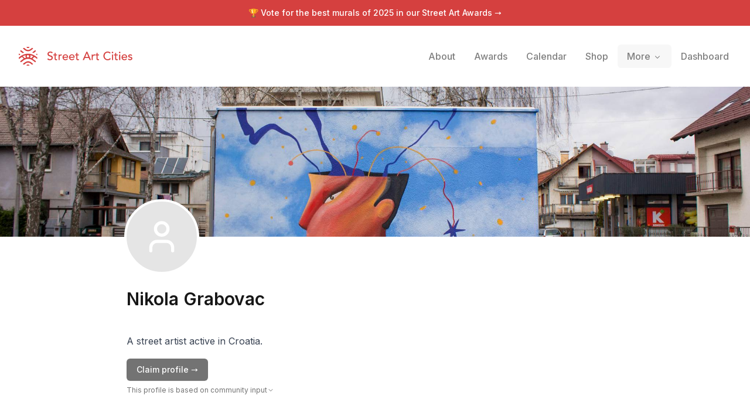

--- FILE ---
content_type: application/javascript; charset=utf-8
request_url: https://streetartcities.com/_next/static/chunks/3750-039d3d47a08036ec.js
body_size: 43407
content:
!function(){try{var e="undefined"!=typeof window?window:"undefined"!=typeof global?global:"undefined"!=typeof self?self:{},t=(new e.Error).stack;t&&(e._sentryDebugIds=e._sentryDebugIds||{},e._sentryDebugIds[t]="80f9fbba-36ab-45ed-9f4b-44cdd2b5e23a",e._sentryDebugIdIdentifier="sentry-dbid-80f9fbba-36ab-45ed-9f4b-44cdd2b5e23a")}catch(e){}}(),(self.webpackChunk_N_E=self.webpackChunk_N_E||[]).push([[3750],{39955:function(e){var t;t=function(){"use strict";var e="millisecond",t="second",n="minute",r="hour",a="week",i="month",o="quarter",s="year",l="date",u="Invalid Date",c=/^(\d{4})[-/]?(\d{1,2})?[-/]?(\d{0,2})[Tt\s]*(\d{1,2})?:?(\d{1,2})?:?(\d{1,2})?[.:]?(\d+)?$/,d=/\[([^\]]+)]|Y{1,4}|M{1,4}|D{1,2}|d{1,4}|H{1,2}|h{1,2}|a|A|m{1,2}|s{1,2}|Z{1,2}|SSS/g,f=function(e,t,n){var r=String(e);return!r||r.length>=t?e:""+Array(t+1-r.length).join(n)+e},h="en",p={};p[h]={name:"en",weekdays:"Sunday_Monday_Tuesday_Wednesday_Thursday_Friday_Saturday".split("_"),months:"January_February_March_April_May_June_July_August_September_October_November_December".split("_"),ordinal:function(e){var t=["th","st","nd","rd"],n=e%100;return"["+e+(t[(n-20)%10]||t[n]||"th")+"]"}};var m="$isDayjsObject",y=function(e){return e instanceof w||!(!e||!e[m])},v=function e(t,n,r){var a;if(!t)return h;if("string"==typeof t){var i=t.toLowerCase();p[i]&&(a=i),n&&(p[i]=n,a=i);var o=t.split("-");if(!a&&o.length>1)return e(o[0])}else{var s=t.name;p[s]=t,a=s}return!r&&a&&(h=a),a||!r&&h},g=function(e,t){if(y(e))return e.clone();var n="object"==typeof t?t:{};return n.date=e,n.args=arguments,new w(n)},b={s:f,z:function(e){var t=-e.utcOffset(),n=Math.abs(t);return(t<=0?"+":"-")+f(Math.floor(n/60),2,"0")+":"+f(n%60,2,"0")},m:function e(t,n){if(t.date()<n.date())return-e(n,t);var r=12*(n.year()-t.year())+(n.month()-t.month()),a=t.clone().add(r,i),o=n-a<0,s=t.clone().add(r+(o?-1:1),i);return+(-(r+(n-a)/(o?a-s:s-a))||0)},a:function(e){return e<0?Math.ceil(e)||0:Math.floor(e)},p:function(u){return({M:i,y:s,w:a,d:"day",D:l,h:r,m:n,s:t,ms:e,Q:o})[u]||String(u||"").toLowerCase().replace(/s$/,"")},u:function(e){return void 0===e}};b.l=v,b.i=y,b.w=function(e,t){return g(e,{locale:t.$L,utc:t.$u,x:t.$x,$offset:t.$offset})};var w=function(){function f(e){this.$L=v(e.locale,null,!0),this.parse(e),this.$x=this.$x||e.x||{},this[m]=!0}var h=f.prototype;return h.parse=function(e){this.$d=function(e){var t=e.date,n=e.utc;if(null===t)return new Date(NaN);if(b.u(t))return new Date;if(t instanceof Date)return new Date(t);if("string"==typeof t&&!/Z$/i.test(t)){var r=t.match(c);if(r){var a=r[2]-1||0,i=(r[7]||"0").substring(0,3);return n?new Date(Date.UTC(r[1],a,r[3]||1,r[4]||0,r[5]||0,r[6]||0,i)):new Date(r[1],a,r[3]||1,r[4]||0,r[5]||0,r[6]||0,i)}}return new Date(t)}(e),this.init()},h.init=function(){var e=this.$d;this.$y=e.getFullYear(),this.$M=e.getMonth(),this.$D=e.getDate(),this.$W=e.getDay(),this.$H=e.getHours(),this.$m=e.getMinutes(),this.$s=e.getSeconds(),this.$ms=e.getMilliseconds()},h.$utils=function(){return b},h.isValid=function(){return this.$d.toString()!==u},h.isSame=function(e,t){var n=g(e);return this.startOf(t)<=n&&n<=this.endOf(t)},h.isAfter=function(e,t){return g(e)<this.startOf(t)},h.isBefore=function(e,t){return this.endOf(t)<g(e)},h.$g=function(e,t,n){return b.u(e)?this[t]:this.set(n,e)},h.unix=function(){return Math.floor(this.valueOf()/1e3)},h.valueOf=function(){return this.$d.getTime()},h.startOf=function(e,o){var u=this,c=!!b.u(o)||o,d=b.p(e),f=function(e,t){var n=b.w(u.$u?Date.UTC(u.$y,t,e):new Date(u.$y,t,e),u);return c?n:n.endOf("day")},h=function(e,t){return b.w(u.toDate()[e].apply(u.toDate("s"),(c?[0,0,0,0]:[23,59,59,999]).slice(t)),u)},p=this.$W,m=this.$M,y=this.$D,v="set"+(this.$u?"UTC":"");switch(d){case s:return c?f(1,0):f(31,11);case i:return c?f(1,m):f(0,m+1);case a:var g=this.$locale().weekStart||0,w=(p<g?p+7:p)-g;return f(c?y-w:y+(6-w),m);case"day":case l:return h(v+"Hours",0);case r:return h(v+"Minutes",1);case n:return h(v+"Seconds",2);case t:return h(v+"Milliseconds",3);default:return this.clone()}},h.endOf=function(e){return this.startOf(e,!1)},h.$set=function(a,o){var u,c=b.p(a),d="set"+(this.$u?"UTC":""),f=((u={}).day=d+"Date",u[l]=d+"Date",u[i]=d+"Month",u[s]=d+"FullYear",u[r]=d+"Hours",u[n]=d+"Minutes",u[t]=d+"Seconds",u[e]=d+"Milliseconds",u)[c],h="day"===c?this.$D+(o-this.$W):o;if(c===i||c===s){var p=this.clone().set(l,1);p.$d[f](h),p.init(),this.$d=p.set(l,Math.min(this.$D,p.daysInMonth())).$d}else f&&this.$d[f](h);return this.init(),this},h.set=function(e,t){return this.clone().$set(e,t)},h.get=function(e){return this[b.p(e)]()},h.add=function(e,o){var l,u=this;e=Number(e);var c=b.p(o),d=function(t){var n=g(u);return b.w(n.date(n.date()+Math.round(t*e)),u)};if(c===i)return this.set(i,this.$M+e);if(c===s)return this.set(s,this.$y+e);if("day"===c)return d(1);if(c===a)return d(7);var f=((l={})[n]=6e4,l[r]=36e5,l[t]=1e3,l)[c]||1,h=this.$d.getTime()+e*f;return b.w(h,this)},h.subtract=function(e,t){return this.add(-1*e,t)},h.format=function(e){var t=this,n=this.$locale();if(!this.isValid())return n.invalidDate||u;var r=e||"YYYY-MM-DDTHH:mm:ssZ",a=b.z(this),i=this.$H,o=this.$m,s=this.$M,l=n.weekdays,c=n.months,f=n.meridiem,h=function(e,n,a,i){return e&&(e[n]||e(t,r))||a[n].slice(0,i)},p=function(e){return b.s(i%12||12,e,"0")},m=f||function(e,t,n){var r=e<12?"AM":"PM";return n?r.toLowerCase():r};return r.replace(d,function(e,r){return r||function(e){switch(e){case"YY":return String(t.$y).slice(-2);case"YYYY":return b.s(t.$y,4,"0");case"M":return s+1;case"MM":return b.s(s+1,2,"0");case"MMM":return h(n.monthsShort,s,c,3);case"MMMM":return h(c,s);case"D":return t.$D;case"DD":return b.s(t.$D,2,"0");case"d":return String(t.$W);case"dd":return h(n.weekdaysMin,t.$W,l,2);case"ddd":return h(n.weekdaysShort,t.$W,l,3);case"dddd":return l[t.$W];case"H":return String(i);case"HH":return b.s(i,2,"0");case"h":return p(1);case"hh":return p(2);case"a":return m(i,o,!0);case"A":return m(i,o,!1);case"m":return String(o);case"mm":return b.s(o,2,"0");case"s":return String(t.$s);case"ss":return b.s(t.$s,2,"0");case"SSS":return b.s(t.$ms,3,"0");case"Z":return a}return null}(e)||a.replace(":","")})},h.utcOffset=function(){return-(15*Math.round(this.$d.getTimezoneOffset()/15))},h.diff=function(e,l,u){var c,d=this,f=b.p(l),h=g(e),p=(h.utcOffset()-this.utcOffset())*6e4,m=this-h,y=function(){return b.m(d,h)};switch(f){case s:c=y()/12;break;case i:c=y();break;case o:c=y()/3;break;case a:c=(m-p)/6048e5;break;case"day":c=(m-p)/864e5;break;case r:c=m/36e5;break;case n:c=m/6e4;break;case t:c=m/1e3;break;default:c=m}return u?c:b.a(c)},h.daysInMonth=function(){return this.endOf(i).$D},h.$locale=function(){return p[this.$L]},h.locale=function(e,t){if(!e)return this.$L;var n=this.clone(),r=v(e,t,!0);return r&&(n.$L=r),n},h.clone=function(){return b.w(this.$d,this)},h.toDate=function(){return new Date(this.valueOf())},h.toJSON=function(){return this.isValid()?this.toISOString():null},h.toISOString=function(){return this.$d.toISOString()},h.toString=function(){return this.$d.toUTCString()},f}(),x=w.prototype;return g.prototype=x,[["$ms",e],["$s",t],["$m",n],["$H",r],["$W","day"],["$M",i],["$y",s],["$D",l]].forEach(function(e){x[e[1]]=function(t){return this.$g(t,e[0],e[1])}}),g.extend=function(e,t){return e.$i||(e(t,w,g),e.$i=!0),g},g.locale=v,g.isDayjs=y,g.unix=function(e){return g(1e3*e)},g.en=p[h],g.Ls=p,g.p={},g},e.exports=t()},8168:function(e){var t;t=function(){"use strict";var e="month",t="quarter";return function(n,r){var a=r.prototype;a.quarter=function(e){return this.$utils().u(e)?Math.ceil((this.month()+1)/3):this.month(this.month()%3+3*(e-1))};var i=a.add;a.add=function(n,r){return n=Number(n),this.$utils().p(r)===t?this.add(3*n,e):i.bind(this)(n,r)};var o=a.startOf;a.startOf=function(n,r){var a=this.$utils(),i=!!a.u(r)||r;if(a.p(n)===t){var s=this.quarter()-1;return i?this.month(3*s).startOf(e).startOf("day"):this.month(3*s+2).endOf(e).endOf("day")}return o.bind(this)(n,r)}}},e.exports=t()},24910:(e,t,n)=>{"use strict";var r=n(61462),a={childContextTypes:!0,contextType:!0,contextTypes:!0,defaultProps:!0,displayName:!0,getDefaultProps:!0,getDerivedStateFromError:!0,getDerivedStateFromProps:!0,mixins:!0,propTypes:!0,type:!0},i={name:!0,length:!0,prototype:!0,caller:!0,callee:!0,arguments:!0,arity:!0},o={$$typeof:!0,compare:!0,defaultProps:!0,displayName:!0,propTypes:!0,type:!0},s={};function l(e){return r.isMemo(e)?o:s[e.$$typeof]||a}s[r.ForwardRef]={$$typeof:!0,render:!0,defaultProps:!0,displayName:!0,propTypes:!0},s[r.Memo]=o;var u=Object.defineProperty,c=Object.getOwnPropertyNames,d=Object.getOwnPropertySymbols,f=Object.getOwnPropertyDescriptor,h=Object.getPrototypeOf,p=Object.prototype;e.exports=function e(t,n,r){if("string"!=typeof n){if(p){var a=h(n);a&&a!==p&&e(t,a,r)}var o=c(n);d&&(o=o.concat(d(n)));for(var s=l(t),m=l(n),y=0;y<o.length;++y){var v=o[y];if(!i[v]&&!(r&&r[v])&&!(m&&m[v])&&!(s&&s[v])){var g=f(n,v);try{u(t,v,g)}catch(e){}}}}return t}},64650:(e,t)=>{"use strict";var n="function"==typeof Symbol&&Symbol.for,r=n?Symbol.for("react.element"):60103,a=n?Symbol.for("react.portal"):60106,i=n?Symbol.for("react.fragment"):60107,o=n?Symbol.for("react.strict_mode"):60108,s=n?Symbol.for("react.profiler"):60114,l=n?Symbol.for("react.provider"):60109,u=n?Symbol.for("react.context"):60110,c=n?Symbol.for("react.async_mode"):60111,d=n?Symbol.for("react.concurrent_mode"):60111,f=n?Symbol.for("react.forward_ref"):60112,h=n?Symbol.for("react.suspense"):60113,p=n?Symbol.for("react.suspense_list"):60120,m=n?Symbol.for("react.memo"):60115,y=n?Symbol.for("react.lazy"):60116,v=n?Symbol.for("react.block"):60121,g=n?Symbol.for("react.fundamental"):60117,b=n?Symbol.for("react.responder"):60118,w=n?Symbol.for("react.scope"):60119;function x(e){if("object"==typeof e&&null!==e){var t=e.$$typeof;switch(t){case r:switch(e=e.type){case c:case d:case i:case s:case o:case h:return e;default:switch(e=e&&e.$$typeof){case u:case f:case y:case m:case l:return e;default:return t}}case a:return t}}}function T(e){return x(e)===d}t.AsyncMode=c,t.ConcurrentMode=d,t.ContextConsumer=u,t.ContextProvider=l,t.Element=r,t.ForwardRef=f,t.Fragment=i,t.Lazy=y,t.Memo=m,t.Portal=a,t.Profiler=s,t.StrictMode=o,t.Suspense=h,t.isAsyncMode=function(e){return T(e)||x(e)===c},t.isConcurrentMode=T,t.isContextConsumer=function(e){return x(e)===u},t.isContextProvider=function(e){return x(e)===l},t.isElement=function(e){return"object"==typeof e&&null!==e&&e.$$typeof===r},t.isForwardRef=function(e){return x(e)===f},t.isFragment=function(e){return x(e)===i},t.isLazy=function(e){return x(e)===y},t.isMemo=function(e){return x(e)===m},t.isPortal=function(e){return x(e)===a},t.isProfiler=function(e){return x(e)===s},t.isStrictMode=function(e){return x(e)===o},t.isSuspense=function(e){return x(e)===h},t.isValidElementType=function(e){return"string"==typeof e||"function"==typeof e||e===i||e===d||e===s||e===o||e===h||e===p||"object"==typeof e&&null!==e&&(e.$$typeof===y||e.$$typeof===m||e.$$typeof===l||e.$$typeof===u||e.$$typeof===f||e.$$typeof===g||e.$$typeof===b||e.$$typeof===w||e.$$typeof===v)},t.typeOf=x},61462:(e,t,n)=>{"use strict";e.exports=n(64650)},4467:e=>{"use strict";var t=Array.isArray,n=Object.keys,r=Object.prototype.hasOwnProperty,a="undefined"!=typeof Element;e.exports=function(e,i){try{return function e(i,o){if(i===o)return!0;if(i&&o&&"object"==typeof i&&"object"==typeof o){var s,l,u,c=t(i),d=t(o);if(c&&d){if((l=i.length)!=o.length)return!1;for(s=l;0!=s--;)if(!e(i[s],o[s]))return!1;return!0}if(c!=d)return!1;var f=i instanceof Date,h=o instanceof Date;if(f!=h)return!1;if(f&&h)return i.getTime()==o.getTime();var p=i instanceof RegExp,m=o instanceof RegExp;if(p!=m)return!1;if(p&&m)return i.toString()==o.toString();var y=n(i);if((l=y.length)!==n(o).length)return!1;for(s=l;0!=s--;)if(!r.call(o,y[s]))return!1;if(a&&i instanceof Element&&o instanceof Element)return i===o;for(s=l;0!=s--;)if(("_owner"!==(u=y[s])||!i.$$typeof)&&!e(i[u],o[u]))return!1;return!0}return i!=i&&o!=o}(e,i)}catch(e){if(e.message&&e.message.match(/stack|recursion/i)||-0x7ff5ffe4===e.number)return console.warn("Warning: react-fast-compare does not handle circular references.",e.name,e.message),!1;throw e}}},47811:(e,t,n)=>{"use strict";n.d(t,{D0:()=>ni,lV:()=>no,l1:()=>nt});var r=function(e){var t;return!!e&&"object"==typeof e&&"[object RegExp]"!==(t=Object.prototype.toString.call(e))&&"[object Date]"!==t&&e.$$typeof!==a},a="function"==typeof Symbol&&Symbol.for?Symbol.for("react.element"):60103;function i(e,t){return!1!==t.clone&&t.isMergeableObject(e)?s(Array.isArray(e)?[]:{},e,t):e}function o(e,t,n){return e.concat(t).map(function(e){return i(e,n)})}function s(e,t,n){(n=n||{}).arrayMerge=n.arrayMerge||o,n.isMergeableObject=n.isMergeableObject||r;var a,l,u=Array.isArray(t);return u!==Array.isArray(e)?i(t,n):u?n.arrayMerge(e,t,n):(l={},(a=n).isMergeableObject(e)&&Object.keys(e).forEach(function(t){l[t]=i(e[t],a)}),Object.keys(t).forEach(function(n){a.isMergeableObject(t[n])&&e[n]?l[n]=s(e[n],t[n],a):l[n]=i(t[n],a)}),l)}s.all=function(e,t){if(!Array.isArray(e))throw Error("first argument should be an array");return e.reduce(function(e,n){return s(e,n,t)},{})};let l=s;var u="object"==typeof global&&global&&global.Object===Object&&global,c="object"==typeof self&&self&&self.Object===Object&&self,d=u||c||Function("return this")(),f=d.Symbol,h=Object.prototype,p=h.hasOwnProperty,m=h.toString,y=f?f.toStringTag:void 0;let v=function(e){var t=p.call(e,y),n=e[y];try{e[y]=void 0;var r=!0}catch(e){}var a=m.call(e);return r&&(t?e[y]=n:delete e[y]),a};var g=Object.prototype.toString,b=f?f.toStringTag:void 0;let w=function(e){return null==e?void 0===e?"[object Undefined]":"[object Null]":b&&b in Object(e)?v(e):g.call(e)},x=function(e,t){return function(n){return e(t(n))}};var T=x(Object.getPrototypeOf,Object);let S=function(e){return null!=e&&"object"==typeof e};var E=Object.prototype,C=Function.prototype.toString,M=E.hasOwnProperty,j=C.call(Object);let D=function(e){if(!S(e)||"[object Object]"!=w(e))return!1;var t=T(e);if(null===t)return!0;var n=M.call(t,"constructor")&&t.constructor;return"function"==typeof n&&n instanceof n&&C.call(n)==j};var A=n(12115),O=n(4467),_=n.n(O);let k=function(e,t){},P=function(e,t){return e===t||e!=e&&t!=t},$=function(e,t){for(var n=e.length;n--;)if(P(e[n][0],t))return n;return -1};var R=Array.prototype.splice;function N(e){var t=-1,n=null==e?0:e.length;for(this.clear();++t<n;){var r=e[t];this.set(r[0],r[1])}}N.prototype.clear=function(){this.__data__=[],this.size=0},N.prototype.delete=function(e){var t=this.__data__,n=$(t,e);return!(n<0)&&(n==t.length-1?t.pop():R.call(t,n,1),--this.size,!0)},N.prototype.get=function(e){var t=this.__data__,n=$(t,e);return n<0?void 0:t[n][1]},N.prototype.has=function(e){return $(this.__data__,e)>-1},N.prototype.set=function(e,t){var n=this.__data__,r=$(n,e);return r<0?(++this.size,n.push([e,t])):n[r][1]=t,this};let F=function(e){var t=typeof e;return null!=e&&("object"==t||"function"==t)},I=function(e){if(!F(e))return!1;var t=w(e);return"[object Function]"==t||"[object GeneratorFunction]"==t||"[object AsyncFunction]"==t||"[object Proxy]"==t};var L=d["__core-js_shared__"],W=function(){var e=/[^.]+$/.exec(L&&L.keys&&L.keys.IE_PROTO||"");return e?"Symbol(src)_1."+e:""}(),Y=Function.prototype.toString;let U=function(e){if(null!=e){try{return Y.call(e)}catch(e){}try{return e+""}catch(e){}}return""};var B=/^\[object .+?Constructor\]$/,z=Object.prototype,V=Function.prototype.toString,H=z.hasOwnProperty,G=RegExp("^"+V.call(H).replace(/[\\^$.*+?()[\]{}|]/g,"\\$&").replace(/hasOwnProperty|(function).*?(?=\\\()| for .+?(?=\\\])/g,"$1.*?")+"$");let K=function(e,t){var n,r=null==e?void 0:e[t];return F(n=r)&&(!W||!(W in n))&&(I(n)?G:B).test(U(n))?r:void 0};var Z=K(d,"Map"),q=K(Object,"create"),J=Object.prototype.hasOwnProperty,X=Object.prototype.hasOwnProperty;function Q(e){var t=-1,n=null==e?0:e.length;for(this.clear();++t<n;){var r=e[t];this.set(r[0],r[1])}}Q.prototype.clear=function(){this.__data__=q?q(null):{},this.size=0},Q.prototype.delete=function(e){var t=this.has(e)&&delete this.__data__[e];return this.size-=t?1:0,t},Q.prototype.get=function(e){var t=this.__data__;if(q){var n=t[e];return"__lodash_hash_undefined__"===n?void 0:n}return J.call(t,e)?t[e]:void 0},Q.prototype.has=function(e){var t=this.__data__;return q?void 0!==t[e]:X.call(t,e)},Q.prototype.set=function(e,t){var n=this.__data__;return this.size+=this.has(e)?0:1,n[e]=q&&void 0===t?"__lodash_hash_undefined__":t,this};let ee=function(e){var t=typeof e;return"string"==t||"number"==t||"symbol"==t||"boolean"==t?"__proto__"!==e:null===e},et=function(e,t){var n=e.__data__;return ee(t)?n["string"==typeof t?"string":"hash"]:n.map};function en(e){var t=-1,n=null==e?0:e.length;for(this.clear();++t<n;){var r=e[t];this.set(r[0],r[1])}}function er(e){var t=this.__data__=new N(e);this.size=t.size}en.prototype.clear=function(){this.size=0,this.__data__={hash:new Q,map:new(Z||N),string:new Q}},en.prototype.delete=function(e){var t=et(this,e).delete(e);return this.size-=t?1:0,t},en.prototype.get=function(e){return et(this,e).get(e)},en.prototype.has=function(e){return et(this,e).has(e)},en.prototype.set=function(e,t){var n=et(this,e),r=n.size;return n.set(e,t),this.size+=n.size==r?0:1,this},er.prototype.clear=function(){this.__data__=new N,this.size=0},er.prototype.delete=function(e){var t=this.__data__,n=t.delete(e);return this.size=t.size,n},er.prototype.get=function(e){return this.__data__.get(e)},er.prototype.has=function(e){return this.__data__.has(e)},er.prototype.set=function(e,t){var n=this.__data__;if(n instanceof N){var r=n.__data__;if(!Z||r.length<199)return r.push([e,t]),this.size=++n.size,this;n=this.__data__=new en(r)}return n.set(e,t),this.size=n.size,this};let ea=function(e,t){for(var n=-1,r=null==e?0:e.length;++n<r&&!1!==t(e[n],n,e););return e};var ei=function(){try{var e=K(Object,"defineProperty");return e({},"",{}),e}catch(e){}}();let eo=function(e,t,n){"__proto__"==t&&ei?ei(e,t,{configurable:!0,enumerable:!0,value:n,writable:!0}):e[t]=n};var es=Object.prototype.hasOwnProperty;let el=function(e,t,n){var r=e[t];es.call(e,t)&&P(r,n)&&(void 0!==n||t in e)||eo(e,t,n)},eu=function(e,t,n,r){var a=!n;n||(n={});for(var i=-1,o=t.length;++i<o;){var s=t[i],l=r?r(n[s],e[s],s,n,e):void 0;void 0===l&&(l=e[s]),a?eo(n,s,l):el(n,s,l)}return n},ec=function(e,t){for(var n=-1,r=Array(e);++n<e;)r[n]=t(n);return r},ed=function(e){return S(e)&&"[object Arguments]"==w(e)};var ef=Object.prototype,eh=ef.hasOwnProperty,ep=ef.propertyIsEnumerable,em=ed(function(){return arguments}())?ed:function(e){return S(e)&&eh.call(e,"callee")&&!ep.call(e,"callee")},ey=Array.isArray,ev="object"==typeof exports&&exports&&!exports.nodeType&&exports,eg=ev&&"object"==typeof module&&module&&!module.nodeType&&module,eb=eg&&eg.exports===ev?d.Buffer:void 0;let ew=(eb?eb.isBuffer:void 0)||function(){return!1};var ex=/^(?:0|[1-9]\d*)$/;let eT=function(e,t){var n=typeof e;return!!(t=null==t?0x1fffffffffffff:t)&&("number"==n||"symbol"!=n&&ex.test(e))&&e>-1&&e%1==0&&e<t},eS=function(e){return"number"==typeof e&&e>-1&&e%1==0&&e<=0x1fffffffffffff};var eE={};eE["[object Float32Array]"]=eE["[object Float64Array]"]=eE["[object Int8Array]"]=eE["[object Int16Array]"]=eE["[object Int32Array]"]=eE["[object Uint8Array]"]=eE["[object Uint8ClampedArray]"]=eE["[object Uint16Array]"]=eE["[object Uint32Array]"]=!0,eE["[object Arguments]"]=eE["[object Array]"]=eE["[object ArrayBuffer]"]=eE["[object Boolean]"]=eE["[object DataView]"]=eE["[object Date]"]=eE["[object Error]"]=eE["[object Function]"]=eE["[object Map]"]=eE["[object Number]"]=eE["[object Object]"]=eE["[object RegExp]"]=eE["[object Set]"]=eE["[object String]"]=eE["[object WeakMap]"]=!1;let eC=function(e){return function(t){return e(t)}};var eM="object"==typeof exports&&exports&&!exports.nodeType&&exports,ej=eM&&"object"==typeof module&&module&&!module.nodeType&&module,eD=ej&&ej.exports===eM&&u.process,eA=function(){try{var e=ej&&ej.require&&ej.require("util").types;if(e)return e;return eD&&eD.binding&&eD.binding("util")}catch(e){}}(),eO=eA&&eA.isTypedArray,e_=eO?eC(eO):function(e){return S(e)&&eS(e.length)&&!!eE[w(e)]},ek=Object.prototype.hasOwnProperty;let eP=function(e,t){var n=ey(e),r=!n&&em(e),a=!n&&!r&&ew(e),i=!n&&!r&&!a&&e_(e),o=n||r||a||i,s=o?ec(e.length,String):[],l=s.length;for(var u in e)(t||ek.call(e,u))&&!(o&&("length"==u||a&&("offset"==u||"parent"==u)||i&&("buffer"==u||"byteLength"==u||"byteOffset"==u)||eT(u,l)))&&s.push(u);return s};var e$=Object.prototype;let eR=function(e){var t=e&&e.constructor;return e===("function"==typeof t&&t.prototype||e$)};var eN=x(Object.keys,Object),eF=Object.prototype.hasOwnProperty;let eI=function(e){if(!eR(e))return eN(e);var t=[];for(var n in Object(e))eF.call(e,n)&&"constructor"!=n&&t.push(n);return t},eL=function(e){return null!=e&&eS(e.length)&&!I(e)},eW=function(e){return eL(e)?eP(e):eI(e)},eY=function(e){var t=[];if(null!=e)for(var n in Object(e))t.push(n);return t};var eU=Object.prototype.hasOwnProperty;let eB=function(e){if(!F(e))return eY(e);var t=eR(e),n=[];for(var r in e)"constructor"==r&&(t||!eU.call(e,r))||n.push(r);return n},ez=function(e){return eL(e)?eP(e,!0):eB(e)};var eV="object"==typeof exports&&exports&&!exports.nodeType&&exports,eH=eV&&"object"==typeof module&&module&&!module.nodeType&&module,eG=eH&&eH.exports===eV?d.Buffer:void 0,eK=eG?eG.allocUnsafe:void 0;let eZ=function(e,t){if(t)return e.slice();var n=e.length,r=eK?eK(n):new e.constructor(n);return e.copy(r),r},eq=function(e,t){var n=-1,r=e.length;for(t||(t=Array(r));++n<r;)t[n]=e[n];return t},eJ=function(e,t){for(var n=-1,r=null==e?0:e.length,a=0,i=[];++n<r;){var o=e[n];t(o,n,e)&&(i[a++]=o)}return i},eX=function(){return[]};var eQ=Object.prototype.propertyIsEnumerable,e0=Object.getOwnPropertySymbols,e1=e0?function(e){return null==e?[]:eJ(e0(e=Object(e)),function(t){return eQ.call(e,t)})}:eX;let e2=function(e,t){for(var n=-1,r=t.length,a=e.length;++n<r;)e[a+n]=t[n];return e};var e4=Object.getOwnPropertySymbols?function(e){for(var t=[];e;)e2(t,e1(e)),e=T(e);return t}:eX;let e3=function(e,t,n){var r=t(e);return ey(e)?r:e2(r,n(e))},e6=function(e){return e3(e,eW,e1)},e5=function(e){return e3(e,ez,e4)};var e8=K(d,"DataView"),e9=K(d,"Promise"),e7=K(d,"Set"),te=K(d,"WeakMap"),tt="[object Map]",tn="[object Promise]",tr="[object Set]",ta="[object WeakMap]",ti="[object DataView]",to=U(e8),ts=U(Z),tl=U(e9),tu=U(e7),tc=U(te),td=w;(e8&&td(new e8(new ArrayBuffer(1)))!=ti||Z&&td(new Z)!=tt||e9&&td(e9.resolve())!=tn||e7&&td(new e7)!=tr||te&&td(new te)!=ta)&&(td=function(e){var t=w(e),n="[object Object]"==t?e.constructor:void 0,r=n?U(n):"";if(r)switch(r){case to:return ti;case ts:return tt;case tl:return tn;case tu:return tr;case tc:return ta}return t});let tf=td;var th=Object.prototype.hasOwnProperty;let tp=function(e){var t=e.length,n=new e.constructor(t);return t&&"string"==typeof e[0]&&th.call(e,"index")&&(n.index=e.index,n.input=e.input),n};var tm=d.Uint8Array;let ty=function(e){var t=new e.constructor(e.byteLength);return new tm(t).set(new tm(e)),t},tv=function(e,t){var n=t?ty(e.buffer):e.buffer;return new e.constructor(n,e.byteOffset,e.byteLength)};var tg=/\w*$/;let tb=function(e){var t=new e.constructor(e.source,tg.exec(e));return t.lastIndex=e.lastIndex,t};var tw=f?f.prototype:void 0,tx=tw?tw.valueOf:void 0;let tT=function(e,t){var n=t?ty(e.buffer):e.buffer;return new e.constructor(n,e.byteOffset,e.length)},tS=function(e,t,n){var r=e.constructor;switch(t){case"[object ArrayBuffer]":return ty(e);case"[object Boolean]":case"[object Date]":return new r(+e);case"[object DataView]":return tv(e,n);case"[object Float32Array]":case"[object Float64Array]":case"[object Int8Array]":case"[object Int16Array]":case"[object Int32Array]":case"[object Uint8Array]":case"[object Uint8ClampedArray]":case"[object Uint16Array]":case"[object Uint32Array]":return tT(e,n);case"[object Map]":case"[object Set]":return new r;case"[object Number]":case"[object String]":return new r(e);case"[object RegExp]":return tb(e);case"[object Symbol]":return tx?Object(tx.call(e)):{}}};var tE=Object.create,tC=function(){function e(){}return function(t){if(!F(t))return{};if(tE)return tE(t);e.prototype=t;var n=new e;return e.prototype=void 0,n}}(),tM=eA&&eA.isMap,tj=tM?eC(tM):function(e){return S(e)&&"[object Map]"==tf(e)},tD=eA&&eA.isSet,tA=tD?eC(tD):function(e){return S(e)&&"[object Set]"==tf(e)},tO="[object Arguments]",t_="[object Function]",tk="[object Object]",tP={};tP[tO]=tP["[object Array]"]=tP["[object ArrayBuffer]"]=tP["[object DataView]"]=tP["[object Boolean]"]=tP["[object Date]"]=tP["[object Float32Array]"]=tP["[object Float64Array]"]=tP["[object Int8Array]"]=tP["[object Int16Array]"]=tP["[object Int32Array]"]=tP["[object Map]"]=tP["[object Number]"]=tP[tk]=tP["[object RegExp]"]=tP["[object Set]"]=tP["[object String]"]=tP["[object Symbol]"]=tP["[object Uint8Array]"]=tP["[object Uint8ClampedArray]"]=tP["[object Uint16Array]"]=tP["[object Uint32Array]"]=!0,tP["[object Error]"]=tP[t_]=tP["[object WeakMap]"]=!1;let t$=function e(t,n,r,a,i,o){var s,l=1&n,u=2&n,c=4&n;if(r&&(s=i?r(t,a,i,o):r(t)),void 0!==s)return s;if(!F(t))return t;var d=ey(t);if(d){if(s=tp(t),!l)return eq(t,s)}else{var f,h,p,m,y=tf(t),v=y==t_||"[object GeneratorFunction]"==y;if(ew(t))return eZ(t,l);if(y==tk||y==tO||v&&!i){if(s=u||v?{}:"function"!=typeof t.constructor||eR(t)?{}:tC(T(t)),!l)return u?(h=(f=s)&&eu(t,ez(t),f),eu(t,e4(t),h)):(m=(p=s)&&eu(t,eW(t),p),eu(t,e1(t),m))}else{if(!tP[y])return i?t:{};s=tS(t,y,l)}}o||(o=new er);var g=o.get(t);if(g)return g;o.set(t,s),tA(t)?t.forEach(function(a){s.add(e(a,n,r,a,t,o))}):tj(t)&&t.forEach(function(a,i){s.set(i,e(a,n,r,i,t,o))});var b=c?u?e5:e6:u?ez:eW,w=d?void 0:b(t);return ea(w||t,function(a,i){w&&(a=t[i=a]),el(s,i,e(a,n,r,i,t,o))}),s},tR=function(e){return t$(e,4)},tN=function(e,t){for(var n=-1,r=null==e?0:e.length,a=Array(r);++n<r;)a[n]=t(e[n],n,e);return a},tF=function(e){return"symbol"==typeof e||S(e)&&"[object Symbol]"==w(e)};function tI(e,t){if("function"!=typeof e||null!=t&&"function"!=typeof t)throw TypeError("Expected a function");var n=function(){var r=arguments,a=t?t.apply(this,r):r[0],i=n.cache;if(i.has(a))return i.get(a);var o=e.apply(this,r);return n.cache=i.set(a,o)||i,o};return n.cache=new(tI.Cache||en),n}tI.Cache=en;var tL=/[^.[\]]+|\[(?:(-?\d+(?:\.\d+)?)|(["'])((?:(?!\2)[^\\]|\\.)*?)\2)\]|(?=(?:\.|\[\])(?:\.|\[\]|$))/g,tW=/\\(\\)?/g,tY=function(e){var t=tI(e,function(e){return 500===n.size&&n.clear(),e}),n=t.cache;return t}(function(e){var t=[];return 46===e.charCodeAt(0)&&t.push(""),e.replace(tL,function(e,n,r,a){t.push(r?a.replace(tW,"$1"):n||e)}),t}),tU=1/0;let tB=function(e){if("string"==typeof e||tF(e))return e;var t=e+"";return"0"==t&&1/e==-tU?"-0":t};var tz=1/0,tV=f?f.prototype:void 0,tH=tV?tV.toString:void 0;let tG=function e(t){if("string"==typeof t)return t;if(ey(t))return tN(t,e)+"";if(tF(t))return tH?tH.call(t):"";var n=t+"";return"0"==n&&1/t==-tz?"-0":n},tK=function(e){return ey(e)?tN(e,tB):tF(e)?[e]:eq(tY(null==e?"":tG(e)))};function tZ(){return(tZ=Object.assign||function(e){for(var t=1;t<arguments.length;t++){var n=arguments[t];for(var r in n)Object.prototype.hasOwnProperty.call(n,r)&&(e[r]=n[r])}return e}).apply(this,arguments)}function tq(e,t){if(null==e)return{};var n,r,a={},i=Object.keys(e);for(r=0;r<i.length;r++)n=i[r],t.indexOf(n)>=0||(a[n]=e[n]);return a}function tJ(e){if(void 0===e)throw ReferenceError("this hasn't been initialised - super() hasn't been called");return e}n(24910);var tX=(0,A.createContext)(void 0);tX.displayName="FormikContext";var tQ=tX.Provider;function t0(){var e=(0,A.useContext)(tX);return e||k(!1),e}tX.Consumer;var t1=function(e){return Array.isArray(e)&&0===e.length},t2=function(e){return"function"==typeof e},t4=function(e){return null!==e&&"object"==typeof e},t3=function(e){return"[object String]"===Object.prototype.toString.call(e)},t6=function(e){return 0===A.Children.count(e)},t5=function(e){return t4(e)&&t2(e.then)};function t8(e,t,n,r){void 0===r&&(r=0);for(var a=tK(t);e&&r<a.length;)e=e[a[r++]];return r===a.length||e?void 0===e?n:e:n}function t9(e,t,n){for(var r=tR(e),a=r,i=0,o=tK(t);i<o.length-1;i++){var s=o[i],l=t8(e,o.slice(0,i+1));if(l&&(t4(l)||Array.isArray(l)))a=a[s]=tR(l);else{var u=o[i+1];a=a[s]=String(Math.floor(Number(u)))===u&&Number(u)>=0?[]:{}}}return(0===i?e:a)[o[i]]===n?e:(void 0===n?delete a[o[i]]:a[o[i]]=n,0===i&&void 0===n&&delete r[o[i]],r)}var t7={},ne={};function nt(e){var t,n,r,a,i,o,s,u,c,d,f,h,p,m,y,v,g,b,w,x,T,S,E,C,M,j,O,k,P,$,R,N,F,I,L,W,Y,U,B,z,V,H,G,K,Z,q,J,X,Q,ee,et,en,er,ea,ei,eo=(n=void 0===(t=e.validateOnChange)||t,a=void 0===(r=e.validateOnBlur)||r,o=void 0!==(i=e.validateOnMount)&&i,s=e.isInitialValid,c=void 0!==(u=e.enableReinitialize)&&u,d=e.onSubmit,f=tq(e,["validateOnChange","validateOnBlur","validateOnMount","isInitialValid","enableReinitialize","onSubmit"]),h=tZ({validateOnChange:n,validateOnBlur:a,validateOnMount:o,onSubmit:d},f),p=(0,A.useRef)(h.initialValues),m=(0,A.useRef)(h.initialErrors||t7),y=(0,A.useRef)(h.initialTouched||ne),v=(0,A.useRef)(h.initialStatus),g=(0,A.useRef)(!1),b=(0,A.useRef)({}),(0,A.useEffect)(function(){return g.current=!0,function(){g.current=!1}},[]),w=(0,A.useState)(0)[1],T=(x=(0,A.useRef)({values:h.initialValues,errors:h.initialErrors||t7,touched:h.initialTouched||ne,status:h.initialStatus,isSubmitting:!1,isValidating:!1,submitCount:0})).current,S=(0,A.useCallback)(function(e){var t=x.current;x.current=function(e,t){switch(t.type){case"SET_VALUES":return tZ({},e,{values:t.payload});case"SET_TOUCHED":return tZ({},e,{touched:t.payload});case"SET_ERRORS":if(_()(e.errors,t.payload))return e;return tZ({},e,{errors:t.payload});case"SET_STATUS":return tZ({},e,{status:t.payload});case"SET_ISSUBMITTING":return tZ({},e,{isSubmitting:t.payload});case"SET_ISVALIDATING":return tZ({},e,{isValidating:t.payload});case"SET_FIELD_VALUE":return tZ({},e,{values:t9(e.values,t.payload.field,t.payload.value)});case"SET_FIELD_TOUCHED":return tZ({},e,{touched:t9(e.touched,t.payload.field,t.payload.value)});case"SET_FIELD_ERROR":return tZ({},e,{errors:t9(e.errors,t.payload.field,t.payload.value)});case"RESET_FORM":return tZ({},e,t.payload);case"SET_FORMIK_STATE":return t.payload(e);case"SUBMIT_ATTEMPT":return tZ({},e,{touched:function e(t,n,r,a){void 0===r&&(r=new WeakMap),void 0===a&&(a={});for(var i=0,o=Object.keys(t);i<o.length;i++){var s=o[i],l=t[s];t4(l)?r.get(l)||(r.set(l,!0),a[s]=Array.isArray(l)?[]:{},e(l,n,r,a[s])):a[s]=n}return a}(e.values,!0),isSubmitting:!0,submitCount:e.submitCount+1});case"SUBMIT_FAILURE":case"SUBMIT_SUCCESS":return tZ({},e,{isSubmitting:!1});default:return e}}(t,e),t!==x.current&&w(function(e){return e+1})},[]),E=(0,A.useCallback)(function(e,t){return new Promise(function(n,r){var a=h.validate(e,t);null==a?n(t7):t5(a)?a.then(function(e){n(e||t7)},function(e){r(e)}):n(a)})},[h.validate]),C=(0,A.useCallback)(function(e,t){var n,r,a=h.validationSchema,i=t2(a)?a(t):a,o=t&&i.validateAt?i.validateAt(t,e):(void 0===n&&(n=!1),r=function e(t){var n=Array.isArray(t)?[]:{};for(var r in t)if(Object.prototype.hasOwnProperty.call(t,r)){var a=String(r);!0===Array.isArray(t[a])?n[a]=t[a].map(function(t){return!0===Array.isArray(t)||D(t)?e(t):""!==t?t:void 0}):D(t[a])?n[a]=e(t[a]):n[a]=""!==t[a]?t[a]:void 0}return n}(e),i[n?"validateSync":"validate"](r,{abortEarly:!1,context:r}));return new Promise(function(e,t){o.then(function(){e(t7)},function(n){"ValidationError"===n.name?e(function(e){var t={};if(e.inner){if(0===e.inner.length)return t9(t,e.path,e.message);for(var n=e.inner,r=Array.isArray(n),a=0,n=r?n:n[Symbol.iterator]();;){if(r){if(a>=n.length)break;i=n[a++]}else{if((a=n.next()).done)break;i=a.value}var i,o=i;t8(t,o.path)||(t=t9(t,o.path,o.message))}}return t}(n)):t(n)})})},[h.validationSchema]),M=(0,A.useCallback)(function(e,t){return new Promise(function(n){return n(b.current[e].validate(t))})},[]),j=(0,A.useCallback)(function(e){var t=Object.keys(b.current).filter(function(e){return t2(b.current[e].validate)});return Promise.all(t.length>0?t.map(function(t){return M(t,t8(e,t))}):[Promise.resolve("DO_NOT_DELETE_YOU_WILL_BE_FIRED")]).then(function(e){return e.reduce(function(e,n,r){return"DO_NOT_DELETE_YOU_WILL_BE_FIRED"===n||n&&(e=t9(e,t[r],n)),e},{})})},[M]),O=(0,A.useCallback)(function(e){return Promise.all([j(e),h.validationSchema?C(e):{},h.validate?E(e):{}]).then(function(e){var t=e[0],n=e[1],r=e[2];return l.all([t,n,r],{arrayMerge:nn})})},[h.validate,h.validationSchema,j,E,C]),k=na(function(e){return void 0===e&&(e=T.values),S({type:"SET_ISVALIDATING",payload:!0}),O(e).then(function(e){return g.current&&(S({type:"SET_ISVALIDATING",payload:!1}),S({type:"SET_ERRORS",payload:e})),e})}),(0,A.useEffect)(function(){o&&!0===g.current&&_()(p.current,h.initialValues)&&k(p.current)},[o,k]),P=(0,A.useCallback)(function(e){var t=e&&e.values?e.values:p.current,n=e&&e.errors?e.errors:m.current?m.current:h.initialErrors||{},r=e&&e.touched?e.touched:y.current?y.current:h.initialTouched||{},a=e&&e.status?e.status:v.current?v.current:h.initialStatus;p.current=t,m.current=n,y.current=r,v.current=a;var i=function(){S({type:"RESET_FORM",payload:{isSubmitting:!!e&&!!e.isSubmitting,errors:n,touched:r,status:a,values:t,isValidating:!!e&&!!e.isValidating,submitCount:e&&e.submitCount&&"number"==typeof e.submitCount?e.submitCount:0}})};if(h.onReset){var o=h.onReset(T.values,X);t5(o)?o.then(i):i()}else i()},[h.initialErrors,h.initialStatus,h.initialTouched,h.onReset]),(0,A.useEffect)(function(){!0===g.current&&!_()(p.current,h.initialValues)&&c&&(p.current=h.initialValues,P(),o&&k(p.current))},[c,h.initialValues,P,o,k]),(0,A.useEffect)(function(){c&&!0===g.current&&!_()(m.current,h.initialErrors)&&(m.current=h.initialErrors||t7,S({type:"SET_ERRORS",payload:h.initialErrors||t7}))},[c,h.initialErrors]),(0,A.useEffect)(function(){c&&!0===g.current&&!_()(y.current,h.initialTouched)&&(y.current=h.initialTouched||ne,S({type:"SET_TOUCHED",payload:h.initialTouched||ne}))},[c,h.initialTouched]),(0,A.useEffect)(function(){c&&!0===g.current&&!_()(v.current,h.initialStatus)&&(v.current=h.initialStatus,S({type:"SET_STATUS",payload:h.initialStatus}))},[c,h.initialStatus,h.initialTouched]),$=na(function(e){if(b.current[e]&&t2(b.current[e].validate)){var t=t8(T.values,e),n=b.current[e].validate(t);return t5(n)?(S({type:"SET_ISVALIDATING",payload:!0}),n.then(function(e){return e}).then(function(t){S({type:"SET_FIELD_ERROR",payload:{field:e,value:t}}),S({type:"SET_ISVALIDATING",payload:!1})})):(S({type:"SET_FIELD_ERROR",payload:{field:e,value:n}}),Promise.resolve(n))}return h.validationSchema?(S({type:"SET_ISVALIDATING",payload:!0}),C(T.values,e).then(function(e){return e}).then(function(t){S({type:"SET_FIELD_ERROR",payload:{field:e,value:t8(t,e)}}),S({type:"SET_ISVALIDATING",payload:!1})})):Promise.resolve()}),R=(0,A.useCallback)(function(e,t){var n=t.validate;b.current[e]={validate:n}},[]),N=(0,A.useCallback)(function(e){delete b.current[e]},[]),F=na(function(e,t){return S({type:"SET_TOUCHED",payload:e}),(void 0===t?a:t)?k(T.values):Promise.resolve()}),I=(0,A.useCallback)(function(e){S({type:"SET_ERRORS",payload:e})},[]),L=na(function(e,t){var r=t2(e)?e(T.values):e;return S({type:"SET_VALUES",payload:r}),(void 0===t?n:t)?k(r):Promise.resolve()}),W=(0,A.useCallback)(function(e,t){S({type:"SET_FIELD_ERROR",payload:{field:e,value:t}})},[]),Y=na(function(e,t,r){return S({type:"SET_FIELD_VALUE",payload:{field:e,value:t}}),(void 0===r?n:r)?k(t9(T.values,e,t)):Promise.resolve()}),U=(0,A.useCallback)(function(e,t){var n,r=t,a=e;if(!t3(e)){e.persist&&e.persist();var i=e.target?e.target:e.currentTarget,o=i.type,s=i.name,l=i.id,u=i.value,c=i.checked,d=(i.outerHTML,i.options),f=i.multiple;r=t||s||l,a=/number|range/.test(o)?isNaN(n=parseFloat(u))?"":n:/checkbox/.test(o)?function(e,t,n){if("boolean"==typeof e)return!!t;var r=[],a=!1,i=-1;if(Array.isArray(e))r=e,a=(i=e.indexOf(n))>=0;else if(!n||"true"==n||"false"==n)return!!t;return t&&n&&!a?r.concat(n):a?r.slice(0,i).concat(r.slice(i+1)):r}(t8(T.values,r),c,u):d&&f?Array.from(d).filter(function(e){return e.selected}).map(function(e){return e.value}):u}r&&Y(r,a)},[Y,T.values]),B=na(function(e){if(t3(e))return function(t){return U(t,e)};U(e)}),z=na(function(e,t,n){return void 0===t&&(t=!0),S({type:"SET_FIELD_TOUCHED",payload:{field:e,value:t}}),(void 0===n?a:n)?k(T.values):Promise.resolve()}),V=(0,A.useCallback)(function(e,t){e.persist&&e.persist();var n=e.target,r=n.name,a=n.id;n.outerHTML,z(t||r||a,!0)},[z]),H=na(function(e){if(t3(e))return function(t){return V(t,e)};V(e)}),G=(0,A.useCallback)(function(e){t2(e)?S({type:"SET_FORMIK_STATE",payload:e}):S({type:"SET_FORMIK_STATE",payload:function(){return e}})},[]),K=(0,A.useCallback)(function(e){S({type:"SET_STATUS",payload:e})},[]),Z=(0,A.useCallback)(function(e){S({type:"SET_ISSUBMITTING",payload:e})},[]),q=na(function(){return S({type:"SUBMIT_ATTEMPT"}),k().then(function(e){var t,n=e instanceof Error;if(!n&&0===Object.keys(e).length){try{if(t=Q(),void 0===t)return}catch(e){throw e}return Promise.resolve(t).then(function(e){return g.current&&S({type:"SUBMIT_SUCCESS"}),e}).catch(function(e){if(g.current)throw S({type:"SUBMIT_FAILURE"}),e})}if(g.current&&(S({type:"SUBMIT_FAILURE"}),n))throw e})}),J=na(function(e){e&&e.preventDefault&&t2(e.preventDefault)&&e.preventDefault(),e&&e.stopPropagation&&t2(e.stopPropagation)&&e.stopPropagation(),q().catch(function(e){console.warn("Warning: An unhandled error was caught from submitForm()",e)})}),X={resetForm:P,validateForm:k,validateField:$,setErrors:I,setFieldError:W,setFieldTouched:z,setFieldValue:Y,setStatus:K,setSubmitting:Z,setTouched:F,setValues:L,setFormikState:G,submitForm:q},Q=na(function(){return d(T.values,X)}),ee=na(function(e){e&&e.preventDefault&&t2(e.preventDefault)&&e.preventDefault(),e&&e.stopPropagation&&t2(e.stopPropagation)&&e.stopPropagation(),P()}),et=(0,A.useCallback)(function(e){return{value:t8(T.values,e),error:t8(T.errors,e),touched:!!t8(T.touched,e),initialValue:t8(p.current,e),initialTouched:!!t8(y.current,e),initialError:t8(m.current,e)}},[T.errors,T.touched,T.values]),en=(0,A.useCallback)(function(e){return{setValue:function(t,n){return Y(e,t,n)},setTouched:function(t,n){return z(e,t,n)},setError:function(t){return W(e,t)}}},[Y,z,W]),er=(0,A.useCallback)(function(e){var t=t4(e),n=t?e.name:e,r=t8(T.values,n),a={name:n,value:r,onChange:B,onBlur:H};if(t){var i=e.type,o=e.value,s=e.as,l=e.multiple;"checkbox"===i?void 0===o?a.checked=!!r:(a.checked=!!(Array.isArray(r)&&~r.indexOf(o)),a.value=o):"radio"===i?(a.checked=r===o,a.value=o):"select"===s&&l&&(a.value=a.value||[],a.multiple=!0)}return a},[H,B,T.values]),ea=(0,A.useMemo)(function(){return!_()(p.current,T.values)},[p.current,T.values]),ei=(0,A.useMemo)(function(){return void 0!==s?ea?T.errors&&0===Object.keys(T.errors).length:!1!==s&&t2(s)?s(h):s:T.errors&&0===Object.keys(T.errors).length},[s,ea,T.errors,h]),tZ({},T,{initialValues:p.current,initialErrors:m.current,initialTouched:y.current,initialStatus:v.current,handleBlur:H,handleChange:B,handleReset:ee,handleSubmit:J,resetForm:P,setErrors:I,setFormikState:G,setFieldTouched:z,setFieldValue:Y,setFieldError:W,setStatus:K,setSubmitting:Z,setTouched:F,setValues:L,submitForm:q,validateForm:k,validateField:$,isValid:ei,dirty:ea,unregisterField:N,registerField:R,getFieldProps:er,getFieldMeta:et,getFieldHelpers:en,validateOnBlur:a,validateOnChange:n,validateOnMount:o})),es=e.component,el=e.children,eu=e.render,ec=e.innerRef;return(0,A.useImperativeHandle)(ec,function(){return eo}),(0,A.createElement)(tQ,{value:eo},es?(0,A.createElement)(es,eo):eu?eu(eo):el?t2(el)?el(eo):t6(el)?null:A.Children.only(el):null)}function nn(e,t,n){var r=e.slice();return t.forEach(function(t,a){if(void 0===r[a]){var i=!1!==n.clone&&n.isMergeableObject(t);r[a]=i?l(Array.isArray(t)?[]:{},t,n):t}else n.isMergeableObject(t)?r[a]=l(e[a],t,n):-1===e.indexOf(t)&&r.push(t)}),r}var nr="undefined"!=typeof window&&void 0!==window.document&&void 0!==window.document.createElement?A.useLayoutEffect:A.useEffect;function na(e){var t=(0,A.useRef)(e);return nr(function(){t.current=e}),(0,A.useCallback)(function(){for(var e=arguments.length,n=Array(e),r=0;r<e;r++)n[r]=arguments[r];return t.current.apply(void 0,n)},[])}function ni(e){var t=e.validate,n=e.name,r=e.render,a=e.children,i=e.as,o=e.component,s=e.className,l=tq(e,["validate","name","render","children","as","component","className"]),u=tq(t0(),["validate","validationSchema"]),c=u.registerField,d=u.unregisterField;(0,A.useEffect)(function(){return c(n,{validate:t}),function(){d(n)}},[c,d,n,t]);var f=u.getFieldProps(tZ({name:n},l)),h=u.getFieldMeta(n),p={field:f,form:u};if(r)return r(tZ({},p,{meta:h}));if(t2(a))return a(tZ({},p,{meta:h}));if(o){if("string"==typeof o){var m=l.innerRef,y=tq(l,["innerRef"]);return(0,A.createElement)(o,tZ({ref:m},f,y,{className:s}),a)}return(0,A.createElement)(o,tZ({field:f,form:u},l,{className:s}),a)}var v=i||"input";if("string"==typeof v){var g=l.innerRef,b=tq(l,["innerRef"]);return(0,A.createElement)(v,tZ({ref:g},f,b,{className:s}),a)}return(0,A.createElement)(v,tZ({},f,l,{className:s}),a)}var no=(0,A.forwardRef)(function(e,t){var n=e.action,r=tq(e,["action"]),a=t0(),i=a.handleReset,o=a.handleSubmit;return(0,A.createElement)("form",tZ({onSubmit:o,ref:t,onReset:i,action:null!=n?n:"#"},r))});no.displayName="Form";var ns=function(e,t,n){var r=nd(e),a=r[t];return r.splice(t,1),r.splice(n,0,a),r},nl=function(e,t,n){var r=nd(e),a=r[t];return r[t]=r[n],r[n]=a,r},nu=function(e,t,n){var r=nd(e);return r.splice(t,0,n),r},nc=function(e,t,n){var r=nd(e);return r[t]=n,r},nd=function(e){if(!e)return[];if(Array.isArray(e))return[].concat(e);var t=Object.keys(e).map(function(e){return parseInt(e)}).reduce(function(e,t){return t>e?t:e},0);return Array.from(tZ({},e,{length:t+1}))},nf=function(e,t){var n="function"==typeof e?e:t;return function(e){return Array.isArray(e)||t4(e)?n(nd(e)):e}};(function(e){function t(t){var n;return(n=e.call(this,t)||this).updateArrayField=function(e,t,r){var a=n.props,i=a.name;(0,a.formik.setFormikState)(function(n){var a=nf(r,e),o=nf(t,e),s=t9(n.values,i,e(t8(n.values,i))),l=r?a(t8(n.errors,i)):void 0,u=t?o(t8(n.touched,i)):void 0;return t1(l)&&(l=void 0),t1(u)&&(u=void 0),tZ({},n,{values:s,errors:r?t9(n.errors,i,l):n.errors,touched:t?t9(n.touched,i,u):n.touched})})},n.push=function(e){return n.updateArrayField(function(t){return[].concat(nd(t),[t$(e,5)])},!1,!1)},n.handlePush=function(e){return function(){return n.push(e)}},n.swap=function(e,t){return n.updateArrayField(function(n){return nl(n,e,t)},!0,!0)},n.handleSwap=function(e,t){return function(){return n.swap(e,t)}},n.move=function(e,t){return n.updateArrayField(function(n){return ns(n,e,t)},!0,!0)},n.handleMove=function(e,t){return function(){return n.move(e,t)}},n.insert=function(e,t){return n.updateArrayField(function(n){return nu(n,e,t)},function(t){return nu(t,e,null)},function(t){return nu(t,e,null)})},n.handleInsert=function(e,t){return function(){return n.insert(e,t)}},n.replace=function(e,t){return n.updateArrayField(function(n){return nc(n,e,t)},!1,!1)},n.handleReplace=function(e,t){return function(){return n.replace(e,t)}},n.unshift=function(e){var t=-1;return n.updateArrayField(function(n){var r=n?[e].concat(n):[e];return t=r.length,r},function(e){return e?[null].concat(e):[null]},function(e){return e?[null].concat(e):[null]}),t},n.handleUnshift=function(e){return function(){return n.unshift(e)}},n.handleRemove=function(e){return function(){return n.remove(e)}},n.handlePop=function(){return function(){return n.pop()}},n.remove=n.remove.bind(tJ(n)),n.pop=n.pop.bind(tJ(n)),n}t.prototype=Object.create(e.prototype),t.prototype.constructor=t,t.__proto__=e;var n=t.prototype;return n.componentDidUpdate=function(e){this.props.validateOnChange&&this.props.formik.validateOnChange&&!_()(t8(e.formik.values,e.name),t8(this.props.formik.values,this.props.name))&&this.props.formik.validateForm(this.props.formik.values)},n.remove=function(e){var t;return this.updateArrayField(function(n){var r=n?nd(n):[];return t||(t=r[e]),t2(r.splice)&&r.splice(e,1),t2(r.every)&&r.every(function(e){return void 0===e})?[]:r},!0,!0),t},n.pop=function(){var e;return this.updateArrayField(function(t){var n=t.slice();return e||(e=n&&n.pop&&n.pop()),n},!0,!0),e},n.render=function(){var e={push:this.push,pop:this.pop,swap:this.swap,move:this.move,insert:this.insert,replace:this.replace,unshift:this.unshift,remove:this.remove,handlePush:this.handlePush,handlePop:this.handlePop,handleSwap:this.handleSwap,handleMove:this.handleMove,handleInsert:this.handleInsert,handleReplace:this.handleReplace,handleUnshift:this.handleUnshift,handleRemove:this.handleRemove},t=this.props,n=t.component,r=t.render,a=t.children,i=t.name,o=tq(t.formik,["validate","validationSchema"]),s=tZ({},e,{form:o,name:i});return n?(0,A.createElement)(n,s):r?r(s):a?"function"==typeof a?a(s):t6(a)?null:A.Children.only(a):null},t})(A.Component).defaultProps={validateOnChange:!0}},16116:(e,t,n)=>{"use strict";n.d(t,{A:()=>r});let r=(0,n(50133).A)("calendar",[["path",{d:"M8 2v4",key:"1cmpym"}],["path",{d:"M16 2v4",key:"4m81vk"}],["rect",{width:"18",height:"18",x:"3",y:"4",rx:"2",key:"1hopcy"}],["path",{d:"M3 10h18",key:"8toen8"}]])},20641:(e,t,n)=>{"use strict";n.d(t,{A:()=>r});let r=(0,n(50133).A)("chevron-left",[["path",{d:"m15 18-6-6 6-6",key:"1wnfg3"}]])},81770:(e,t,n)=>{"use strict";n.d(t,{A:()=>r});let r=(0,n(50133).A)("chevron-right",[["path",{d:"m9 18 6-6-6-6",key:"mthhwq"}]])},50844:(e,t,n)=>{"use strict";n.d(t,{A:()=>r});let r=(0,n(50133).A)("circle-check-big",[["path",{d:"M21.801 10A10 10 0 1 1 17 3.335",key:"yps3ct"}],["path",{d:"m9 11 3 3L22 4",key:"1pflzl"}]])},35454:(e,t,n)=>{"use strict";n.d(t,{A:()=>r});let r=(0,n(50133).A)("facebook",[["path",{d:"M18 2h-3a5 5 0 0 0-5 5v3H7v4h3v8h4v-8h3l1-4h-4V7a1 1 0 0 1 1-1h3z",key:"1jg4f8"}]])},49518:(e,t,n)=>{"use strict";n.d(t,{A:()=>r});let r=(0,n(50133).A)("house",[["path",{d:"M15 21v-8a1 1 0 0 0-1-1h-4a1 1 0 0 0-1 1v8",key:"5wwlr5"}],["path",{d:"M3 10a2 2 0 0 1 .709-1.528l7-6a2 2 0 0 1 2.582 0l7 6A2 2 0 0 1 21 10v9a2 2 0 0 1-2 2H5a2 2 0 0 1-2-2z",key:"r6nss1"}]])},9142:(e,t,n)=>{"use strict";n.d(t,{A:()=>r});let r=(0,n(50133).A)("instagram",[["rect",{width:"20",height:"20",x:"2",y:"2",rx:"5",ry:"5",key:"2e1cvw"}],["path",{d:"M16 11.37A4 4 0 1 1 12.63 8 4 4 0 0 1 16 11.37z",key:"9exkf1"}],["line",{x1:"17.5",x2:"17.51",y1:"6.5",y2:"6.5",key:"r4j83e"}]])},84002:(e,t,n)=>{"use strict";n.d(t,{A:()=>r});let r=(0,n(50133).A)("link",[["path",{d:"M10 13a5 5 0 0 0 7.54.54l3-3a5 5 0 0 0-7.07-7.07l-1.72 1.71",key:"1cjeqo"}],["path",{d:"M14 11a5 5 0 0 0-7.54-.54l-3 3a5 5 0 0 0 7.07 7.07l1.71-1.71",key:"19qd67"}]])},60249:(e,t,n)=>{"use strict";n.d(t,{A:()=>r});let r=(0,n(50133).A)("mail",[["path",{d:"m22 7-8.991 5.727a2 2 0 0 1-2.009 0L2 7",key:"132q7q"}],["rect",{x:"2",y:"4",width:"20",height:"16",rx:"2",key:"izxlao"}]])},77586:(e,t,n)=>{"use strict";n.d(t,{A:()=>r});let r=(0,n(50133).A)("map-pin",[["path",{d:"M20 10c0 4.993-5.539 10.193-7.399 11.799a1 1 0 0 1-1.202 0C9.539 20.193 4 14.993 4 10a8 8 0 0 1 16 0",key:"1r0f0z"}],["circle",{cx:"12",cy:"10",r:"3",key:"ilqhr7"}]])},49507:(e,t,n)=>{"use strict";n.d(t,{A:()=>r});let r=(0,n(50133).A)("shopping-cart",[["circle",{cx:"8",cy:"21",r:"1",key:"jimo8o"}],["circle",{cx:"19",cy:"21",r:"1",key:"13723u"}],["path",{d:"M2.05 2.05h2l2.66 12.42a2 2 0 0 0 2 1.58h9.78a2 2 0 0 0 1.95-1.57l1.65-7.43H5.12",key:"9zh506"}]])},37693:(e,t,n)=>{"use strict";n.d(t,{A:()=>r});let r=(0,n(50133).A)("user",[["path",{d:"M19 21v-2a4 4 0 0 0-4-4H9a4 4 0 0 0-4 4v2",key:"975kel"}],["circle",{cx:"12",cy:"7",r:"4",key:"17ys0d"}]])},49481:(e,t,n)=>{"use strict";n.d(t,{hv:()=>e0});var r,a=n(95155),i=n(12115),o=n(86513),s=n(5656);function l(e,t){let n=(0,s.a)(e,null==t?void 0:t.in);return n.setDate(1),n.setHours(0,0,0,0),n}function u(e,t){let n=(0,s.a)(e,null==t?void 0:t.in),r=n.getMonth();return n.setFullYear(n.getFullYear(),r+1,0),n.setHours(23,59,59,999),n}var c=n(37140),d=n(67370),f=n(77094);function h(e,t,n){let r=(0,s.a)(e,null==n?void 0:n.in),a=r.getFullYear(),i=r.getDate(),o=(0,f.w)((null==n?void 0:n.in)||e,0);o.setFullYear(a,t,15),o.setHours(0,0,0,0);let l=function(e,t){let n=(0,s.a)(e,void 0),r=n.getFullYear(),a=n.getMonth(),i=(0,f.w)(n,0);return i.setFullYear(r,a+1,0),i.setHours(0,0,0,0),i.getDate()}(o);return r.setMonth(t,Math.min(i,l)),r}function p(e,t,n){let r=(0,s.a)(e,null==n?void 0:n.in);return isNaN(+r)?(0,f.w)((null==n?void 0:n.in)||e,NaN):(r.setFullYear(t),r)}var m=n(9499);function y(e,t,n){let[r,a]=(0,d.x)(null==n?void 0:n.in,e,t);return 12*(r.getFullYear()-a.getFullYear())+(r.getMonth()-a.getMonth())}function v(e,t,n){let r=(0,s.a)(e,null==n?void 0:n.in);if(isNaN(t))return(0,f.w)((null==n?void 0:n.in)||e,NaN);if(!t)return r;let a=r.getDate(),i=(0,f.w)((null==n?void 0:n.in)||e,r.getTime());return(i.setMonth(r.getMonth()+t+1,0),a>=i.getDate())?i:(r.setFullYear(i.getFullYear(),i.getMonth(),a),r)}function g(e,t,n){let[r,a]=(0,d.x)(null==n?void 0:n.in,e,t);return r.getFullYear()===a.getFullYear()&&r.getMonth()===a.getMonth()}function b(e,t){return+(0,s.a)(e)<+(0,s.a)(t)}var w=n(59815),x=n(67770);function T(e,t,n){let r=(0,s.a)(e,null==n?void 0:n.in);return isNaN(t)?(0,f.w)((null==n?void 0:n.in)||e,NaN):(t&&r.setDate(r.getDate()+t),r)}function S(e,t,n){let[r,a]=(0,d.x)(null==n?void 0:n.in,e,t);return+(0,c.o)(r)==+(0,c.o)(a)}function E(e,t){return+(0,s.a)(e)>+(0,s.a)(t)}var C=n(99364),M=n(17061);function j(e,t,n){return T(e,7*t,n)}function D(e,t,n){return v(e,12*t,n)}var A=n(69471);function O(e,t){var n,r,a,i,o,l,u,c;let d=(0,A.q)(),f=null!==(c=null!==(u=null!==(l=null!==(o=null==t?void 0:t.weekStartsOn)&&void 0!==o?o:null==t?void 0:null===(r=t.locale)||void 0===r?void 0:null===(n=r.options)||void 0===n?void 0:n.weekStartsOn)&&void 0!==l?l:d.weekStartsOn)&&void 0!==u?u:null===(i=d.locale)||void 0===i?void 0:null===(a=i.options)||void 0===a?void 0:a.weekStartsOn)&&void 0!==c?c:0,h=(0,s.a)(e,null==t?void 0:t.in),p=h.getDay();return h.setDate(h.getDate()+((p<f?-7:0)+6-(p-f))),h.setHours(23,59,59,999),h}function _(e,t){return O(e,{...t,weekStartsOn:1})}var k=n(56823),P=n(34789),$=n(43127),R=n(59302),N=n(47659),F=function(){return(F=Object.assign||function(e){for(var t,n=1,r=arguments.length;n<r;n++)for(var a in t=arguments[n])Object.prototype.hasOwnProperty.call(t,a)&&(e[a]=t[a]);return e}).apply(this,arguments)};function I(e,t,n){if(n||2==arguments.length)for(var r,a=0,i=t.length;a<i;a++)!r&&a in t||(r||(r=Array.prototype.slice.call(t,0,a)),r[a]=t[a]);return e.concat(r||Array.prototype.slice.call(t))}function L(e){return"multiple"===e.mode}function W(e){return"range"===e.mode}function Y(e){return"single"===e.mode}"function"==typeof SuppressedError&&SuppressedError;var U={root:"rdp",multiple_months:"rdp-multiple_months",with_weeknumber:"rdp-with_weeknumber",vhidden:"rdp-vhidden",button_reset:"rdp-button_reset",button:"rdp-button",caption:"rdp-caption",caption_start:"rdp-caption_start",caption_end:"rdp-caption_end",caption_between:"rdp-caption_between",caption_label:"rdp-caption_label",caption_dropdowns:"rdp-caption_dropdowns",dropdown:"rdp-dropdown",dropdown_month:"rdp-dropdown_month",dropdown_year:"rdp-dropdown_year",dropdown_icon:"rdp-dropdown_icon",months:"rdp-months",month:"rdp-month",table:"rdp-table",tbody:"rdp-tbody",tfoot:"rdp-tfoot",head:"rdp-head",head_row:"rdp-head_row",head_cell:"rdp-head_cell",nav:"rdp-nav",nav_button:"rdp-nav_button",nav_button_previous:"rdp-nav_button_previous",nav_button_next:"rdp-nav_button_next",nav_icon:"rdp-nav_icon",row:"rdp-row",weeknumber:"rdp-weeknumber",cell:"rdp-cell",day:"rdp-day",day_today:"rdp-day_today",day_outside:"rdp-day_outside",day_selected:"rdp-day_selected",day_disabled:"rdp-day_disabled",day_hidden:"rdp-day_hidden",day_range_start:"rdp-day_range_start",day_range_end:"rdp-day_range_end",day_range_middle:"rdp-day_range_middle"},B=Object.freeze({__proto__:null,formatCaption:function(e,t){return(0,o.GP)(e,"LLLL y",t)},formatDay:function(e,t){return(0,o.GP)(e,"d",t)},formatMonthCaption:function(e,t){return(0,o.GP)(e,"LLLL",t)},formatWeekNumber:function(e){return"".concat(e)},formatWeekdayName:function(e,t){return(0,o.GP)(e,"cccccc",t)},formatYearCaption:function(e,t){return(0,o.GP)(e,"yyyy",t)}}),z=Object.freeze({__proto__:null,labelDay:function(e,t,n){return(0,o.GP)(e,"do MMMM (EEEE)",n)},labelMonthDropdown:function(){return"Month: "},labelNext:function(){return"Go to next month"},labelPrevious:function(){return"Go to previous month"},labelWeekNumber:function(e){return"Week n. ".concat(e)},labelWeekday:function(e,t){return(0,o.GP)(e,"cccc",t)},labelYearDropdown:function(){return"Year: "}}),V=(0,i.createContext)(void 0);function H(e){var t,n,r,i,o,s,d,f,h=e.initialProps,p={captionLayout:"buttons",classNames:U,formatters:B,labels:z,locale:N.c,modifiersClassNames:{},modifiers:{},numberOfMonths:1,styles:{},today:new Date,mode:"default"},m=(t=h.fromYear,n=h.toYear,r=h.fromMonth,i=h.toMonth,o=h.fromDate,s=h.toDate,r?o=l(r):t&&(o=new Date(t,0,1)),i?s=u(i):n&&(s=new Date(n,11,31)),{fromDate:o?(0,c.o)(o):void 0,toDate:s?(0,c.o)(s):void 0}),y=m.fromDate,v=m.toDate,g=null!==(d=h.captionLayout)&&void 0!==d?d:p.captionLayout;"buttons"===g||y&&v||(g="buttons"),(Y(h)||L(h)||W(h))&&(f=h.onSelect);var b=F(F(F({},p),h),{captionLayout:g,classNames:F(F({},p.classNames),h.classNames),components:F({},h.components),formatters:F(F({},p.formatters),h.formatters),fromDate:y,labels:F(F({},p.labels),h.labels),mode:h.mode||p.mode,modifiers:F(F({},p.modifiers),h.modifiers),modifiersClassNames:F(F({},p.modifiersClassNames),h.modifiersClassNames),onSelect:f,styles:F(F({},p.styles),h.styles),toDate:v});return(0,a.jsx)(V.Provider,{value:b,children:e.children})}function G(){var e=(0,i.useContext)(V);if(!e)throw Error("useDayPicker must be used within a DayPickerProvider.");return e}function K(e){var t=G(),n=t.locale,r=t.classNames,i=t.styles,o=t.formatters.formatCaption;return(0,a.jsx)("div",{className:r.caption_label,style:i.caption_label,"aria-live":"polite",role:"presentation",id:e.id,children:o(e.displayMonth,{locale:n})})}function Z(e){return(0,a.jsx)("svg",F({width:"8px",height:"8px",viewBox:"0 0 120 120","data-testid":"iconDropdown"},e,{children:(0,a.jsx)("path",{d:"M4.22182541,48.2218254 C8.44222828,44.0014225 15.2388494,43.9273804 19.5496459,47.9996989 L19.7781746,48.2218254 L60,88.443 L100.221825,48.2218254 C104.442228,44.0014225 111.238849,43.9273804 115.549646,47.9996989 L115.778175,48.2218254 C119.998577,52.4422283 120.07262,59.2388494 116.000301,63.5496459 L115.778175,63.7781746 L67.7781746,111.778175 C63.5577717,115.998577 56.7611506,116.07262 52.4503541,112.000301 L52.2218254,111.778175 L4.22182541,63.7781746 C-0.0739418023,59.4824074 -0.0739418023,52.5175926 4.22182541,48.2218254 Z",fill:"currentColor",fillRule:"nonzero"})}))}function q(e){var t,n,r=e.onChange,i=e.value,o=e.children,s=e.caption,l=e.className,u=e.style,c=G(),d=null!==(n=null===(t=c.components)||void 0===t?void 0:t.IconDropdown)&&void 0!==n?n:Z;return(0,a.jsxs)("div",{className:l,style:u,children:[(0,a.jsx)("span",{className:c.classNames.vhidden,children:e["aria-label"]}),(0,a.jsx)("select",{name:e.name,"aria-label":e["aria-label"],className:c.classNames.dropdown,style:c.styles.dropdown,value:i,onChange:r,children:o}),(0,a.jsxs)("div",{className:c.classNames.caption_label,style:c.styles.caption_label,"aria-hidden":"true",children:[s,(0,a.jsx)(d,{className:c.classNames.dropdown_icon,style:c.styles.dropdown_icon})]})]})}function J(e){var t,n=G(),r=n.fromDate,i=n.toDate,o=n.styles,s=n.locale,u=n.formatters.formatMonthCaption,c=n.classNames,f=n.components,p=n.labels.labelMonthDropdown;if(!r||!i)return(0,a.jsx)(a.Fragment,{});var m=[];if(function(e,t,n){let[r,a]=(0,d.x)(void 0,e,t);return r.getFullYear()===a.getFullYear()}(r,i))for(var y=l(r),v=r.getMonth();v<=i.getMonth();v++)m.push(h(y,v));else for(var y=l(new Date),v=0;v<=11;v++)m.push(h(y,v));var g=null!==(t=null==f?void 0:f.Dropdown)&&void 0!==t?t:q;return(0,a.jsx)(g,{name:"months","aria-label":p(),className:c.dropdown_month,style:o.dropdown_month,onChange:function(t){var n=Number(t.target.value),r=h(l(e.displayMonth),n);e.onChange(r)},value:e.displayMonth.getMonth(),caption:u(e.displayMonth,{locale:s}),children:m.map(function(e){return(0,a.jsx)("option",{value:e.getMonth(),children:u(e,{locale:s})},e.getMonth())})})}function X(e){var t,n=e.displayMonth,r=G(),i=r.fromDate,o=r.toDate,s=r.locale,u=r.styles,c=r.classNames,d=r.components,f=r.formatters.formatYearCaption,h=r.labels.labelYearDropdown,y=[];if(!i||!o)return(0,a.jsx)(a.Fragment,{});for(var v=i.getFullYear(),g=o.getFullYear(),b=v;b<=g;b++)y.push(p((0,m.D)(new Date),b));var w=null!==(t=null==d?void 0:d.Dropdown)&&void 0!==t?t:q;return(0,a.jsx)(w,{name:"years","aria-label":h(),className:c.dropdown_year,style:u.dropdown_year,onChange:function(t){var r=p(l(n),Number(t.target.value));e.onChange(r)},value:n.getFullYear(),caption:f(n,{locale:s}),children:y.map(function(e){return(0,a.jsx)("option",{value:e.getFullYear(),children:f(e,{locale:s})},e.getFullYear())})})}var Q=(0,i.createContext)(void 0);function ee(e){var t,n,r,o,s,u,c,d,f,h,p,m,w,x,T,S,E=G(),C=(T=(r=(n=t=G()).month,o=n.defaultMonth,s=n.today,u=r||o||s||new Date,c=n.toDate,d=n.fromDate,f=n.numberOfMonths,c&&0>y(c,u)&&(u=v(c,-1*((void 0===f?1:f)-1))),d&&0>y(u,d)&&(u=d),h=l(u),p=t.month,w=(m=(0,i.useState)(h))[0],x=[void 0===p?w:p,m[1]])[0],S=x[1],[T,function(e){if(!t.disableNavigation){var n,r=l(e);S(r),null===(n=t.onMonthChange)||void 0===n||n.call(t,r)}}]),M=C[0],j=C[1],D=function(e,t){for(var n=t.reverseMonths,r=t.numberOfMonths,a=l(e),i=y(l(v(a,r)),a),o=[],s=0;s<i;s++){var u=v(a,s);o.push(u)}return n&&(o=o.reverse()),o}(M,E),A=function(e,t){if(!t.disableNavigation){var n=t.toDate,r=t.pagedNavigation,a=t.numberOfMonths,i=void 0===a?1:a,o=l(e);if(!n||!(y(n,e)<i))return v(o,r?i:1)}}(M,E),O=function(e,t){if(!t.disableNavigation){var n=t.fromDate,r=t.pagedNavigation,a=t.numberOfMonths,i=l(e);if(!n||!(0>=y(i,n)))return v(i,-(r?void 0===a?1:a:1))}}(M,E),_=function(e){return D.some(function(t){return g(e,t)})};return(0,a.jsx)(Q.Provider,{value:{currentMonth:M,displayMonths:D,goToMonth:j,goToDate:function(e,t){_(e)||(t&&b(e,t)?j(v(e,1+-1*E.numberOfMonths)):j(e))},previousMonth:O,nextMonth:A,isDateDisplayed:_},children:e.children})}function et(){var e=(0,i.useContext)(Q);if(!e)throw Error("useNavigation must be used within a NavigationProvider");return e}function en(e){var t,n=G(),r=n.classNames,i=n.styles,o=n.components,s=et().goToMonth,l=function(t){s(v(t,e.displayIndex?-e.displayIndex:0))},u=null!==(t=null==o?void 0:o.CaptionLabel)&&void 0!==t?t:K,c=(0,a.jsx)(u,{id:e.id,displayMonth:e.displayMonth});return(0,a.jsxs)("div",{className:r.caption_dropdowns,style:i.caption_dropdowns,children:[(0,a.jsx)("div",{className:r.vhidden,children:c}),(0,a.jsx)(J,{onChange:l,displayMonth:e.displayMonth}),(0,a.jsx)(X,{onChange:l,displayMonth:e.displayMonth})]})}function er(e){return(0,a.jsx)("svg",F({width:"16px",height:"16px",viewBox:"0 0 120 120"},e,{children:(0,a.jsx)("path",{d:"M69.490332,3.34314575 C72.6145263,0.218951416 77.6798462,0.218951416 80.8040405,3.34314575 C83.8617626,6.40086786 83.9268205,11.3179931 80.9992143,14.4548388 L80.8040405,14.6568542 L35.461,60 L80.8040405,105.343146 C83.8617626,108.400868 83.9268205,113.317993 80.9992143,116.454839 L80.8040405,116.656854 C77.7463184,119.714576 72.8291931,119.779634 69.6923475,116.852028 L69.490332,116.656854 L18.490332,65.6568542 C15.4326099,62.5991321 15.367552,57.6820069 18.2951583,54.5451612 L18.490332,54.3431458 L69.490332,3.34314575 Z",fill:"currentColor",fillRule:"nonzero"})}))}function ea(e){return(0,a.jsx)("svg",F({width:"16px",height:"16px",viewBox:"0 0 120 120"},e,{children:(0,a.jsx)("path",{d:"M49.8040405,3.34314575 C46.6798462,0.218951416 41.6145263,0.218951416 38.490332,3.34314575 C35.4326099,6.40086786 35.367552,11.3179931 38.2951583,14.4548388 L38.490332,14.6568542 L83.8333725,60 L38.490332,105.343146 C35.4326099,108.400868 35.367552,113.317993 38.2951583,116.454839 L38.490332,116.656854 C41.5480541,119.714576 46.4651794,119.779634 49.602025,116.852028 L49.8040405,116.656854 L100.804041,65.6568542 C103.861763,62.5991321 103.926821,57.6820069 100.999214,54.5451612 L100.804041,54.3431458 L49.8040405,3.34314575 Z",fill:"currentColor"})}))}var ei=(0,i.forwardRef)(function(e,t){var n=G(),r=n.classNames,i=n.styles,o=[r.button_reset,r.button];e.className&&o.push(e.className);var s=o.join(" "),l=F(F({},i.button_reset),i.button);return e.style&&Object.assign(l,e.style),(0,a.jsx)("button",F({},e,{ref:t,type:"button",className:s,style:l}))});function eo(e){var t,n,r=G(),i=r.dir,o=r.locale,s=r.classNames,l=r.styles,u=r.labels,c=u.labelPrevious,d=u.labelNext,f=r.components;if(!e.nextMonth&&!e.previousMonth)return(0,a.jsx)(a.Fragment,{});var h=c(e.previousMonth,{locale:o}),p=[s.nav_button,s.nav_button_previous].join(" "),m=d(e.nextMonth,{locale:o}),y=[s.nav_button,s.nav_button_next].join(" "),v=null!==(t=null==f?void 0:f.IconRight)&&void 0!==t?t:ea,g=null!==(n=null==f?void 0:f.IconLeft)&&void 0!==n?n:er;return(0,a.jsxs)("div",{className:s.nav,style:l.nav,children:[!e.hidePrevious&&(0,a.jsx)(ei,{name:"previous-month","aria-label":h,className:p,style:l.nav_button_previous,disabled:!e.previousMonth,onClick:e.onPreviousClick,children:"rtl"===i?(0,a.jsx)(v,{className:s.nav_icon,style:l.nav_icon}):(0,a.jsx)(g,{className:s.nav_icon,style:l.nav_icon})}),!e.hideNext&&(0,a.jsx)(ei,{name:"next-month","aria-label":m,className:y,style:l.nav_button_next,disabled:!e.nextMonth,onClick:e.onNextClick,children:"rtl"===i?(0,a.jsx)(g,{className:s.nav_icon,style:l.nav_icon}):(0,a.jsx)(v,{className:s.nav_icon,style:l.nav_icon})})]})}function es(e){var t=G().numberOfMonths,n=et(),r=n.previousMonth,i=n.nextMonth,o=n.goToMonth,s=n.displayMonths,l=s.findIndex(function(t){return g(e.displayMonth,t)}),u=0===l,c=l===s.length-1;return(0,a.jsx)(eo,{displayMonth:e.displayMonth,hideNext:t>1&&(u||!c),hidePrevious:t>1&&(c||!u),nextMonth:i,previousMonth:r,onPreviousClick:function(){r&&o(r)},onNextClick:function(){i&&o(i)}})}function el(e){var t,n,r=G(),i=r.classNames,o=r.disableNavigation,s=r.styles,l=r.captionLayout,u=r.components,c=null!==(t=null==u?void 0:u.CaptionLabel)&&void 0!==t?t:K;return n=o?(0,a.jsx)(c,{id:e.id,displayMonth:e.displayMonth}):"dropdown"===l?(0,a.jsx)(en,{displayMonth:e.displayMonth,id:e.id}):"dropdown-buttons"===l?(0,a.jsxs)(a.Fragment,{children:[(0,a.jsx)(en,{displayMonth:e.displayMonth,displayIndex:e.displayIndex,id:e.id}),(0,a.jsx)(es,{displayMonth:e.displayMonth,displayIndex:e.displayIndex,id:e.id})]}):(0,a.jsxs)(a.Fragment,{children:[(0,a.jsx)(c,{id:e.id,displayMonth:e.displayMonth,displayIndex:e.displayIndex}),(0,a.jsx)(es,{displayMonth:e.displayMonth,id:e.id})]}),(0,a.jsx)("div",{className:i.caption,style:s.caption,children:n})}function eu(e){var t=G(),n=t.footer,r=t.styles,i=t.classNames.tfoot;return n?(0,a.jsx)("tfoot",{className:i,style:r.tfoot,children:(0,a.jsx)("tr",{children:(0,a.jsx)("td",{colSpan:8,children:n})})}):(0,a.jsx)(a.Fragment,{})}function ec(){var e=G(),t=e.classNames,n=e.styles,r=e.showWeekNumber,i=e.locale,o=e.weekStartsOn,s=e.ISOWeek,l=e.formatters.formatWeekdayName,u=e.labels.labelWeekday,c=function(e,t,n){for(var r=n?(0,w.b)(new Date):(0,x.k)(new Date,{locale:e,weekStartsOn:t}),a=[],i=0;i<7;i++){var o=T(r,i);a.push(o)}return a}(i,o,s);return(0,a.jsxs)("tr",{style:n.head_row,className:t.head_row,children:[r&&(0,a.jsx)("td",{style:n.head_cell,className:t.head_cell}),c.map(function(e,r){return(0,a.jsx)("th",{scope:"col",className:t.head_cell,style:n.head_cell,"aria-label":u(e,{locale:i}),children:l(e,{locale:i})},r)})]})}function ed(){var e,t=G(),n=t.classNames,r=t.styles,i=t.components,o=null!==(e=null==i?void 0:i.HeadRow)&&void 0!==e?e:ec;return(0,a.jsx)("thead",{style:r.head,className:n.head,children:(0,a.jsx)(o,{})})}function ef(e){var t=G(),n=t.locale,r=t.formatters.formatDay;return(0,a.jsx)(a.Fragment,{children:r(e.date,{locale:n})})}var eh=(0,i.createContext)(void 0);function ep(e){return L(e.initialProps)?(0,a.jsx)(em,{initialProps:e.initialProps,children:e.children}):(0,a.jsx)(eh.Provider,{value:{selected:void 0,modifiers:{disabled:[]}},children:e.children})}function em(e){var t=e.initialProps,n=e.children,r=t.selected,i=t.min,o=t.max,s={disabled:[]};return r&&s.disabled.push(function(e){var t=o&&r.length>o-1,n=r.some(function(t){return S(t,e)});return!!(t&&!n)}),(0,a.jsx)(eh.Provider,{value:{selected:r,onDayClick:function(e,n,a){if(null===(s=t.onDayClick)||void 0===s||s.call(t,e,n,a),(!n.selected||!i||(null==r?void 0:r.length)!==i)&&(n.selected||!o||(null==r?void 0:r.length)!==o)){var s,l,u=r?I([],r,!0):[];if(n.selected){var c=u.findIndex(function(t){return S(e,t)});u.splice(c,1)}else u.push(e);null===(l=t.onSelect)||void 0===l||l.call(t,u,e,n,a)}},modifiers:s},children:n})}function ey(){var e=(0,i.useContext)(eh);if(!e)throw Error("useSelectMultiple must be used within a SelectMultipleProvider");return e}var ev=(0,i.createContext)(void 0);function eg(e){return W(e.initialProps)?(0,a.jsx)(eb,{initialProps:e.initialProps,children:e.children}):(0,a.jsx)(ev.Provider,{value:{selected:void 0,modifiers:{range_start:[],range_end:[],range_middle:[],disabled:[]}},children:e.children})}function eb(e){var t=e.initialProps,n=e.children,r=t.selected,i=r||{},o=i.from,s=i.to,l=t.min,u=t.max,c={range_start:[],range_end:[],range_middle:[],disabled:[]};if(o?(c.range_start=[o],s?(c.range_end=[s],S(o,s)||(c.range_middle=[{after:o,before:s}])):c.range_end=[o]):s&&(c.range_start=[s],c.range_end=[s]),l&&(o&&!s&&c.disabled.push({after:T(o,-(l-1),void 0),before:T(o,l-1)}),o&&s&&c.disabled.push({after:o,before:T(o,l-1)}),!o&&s&&c.disabled.push({after:T(s,-(l-1),void 0),before:T(s,l-1)})),u){if(o&&!s&&(c.disabled.push({before:T(o,-u+1)}),c.disabled.push({after:T(o,u-1)})),o&&s){var d=u-((0,C.m)(s,o)+1);c.disabled.push({before:T(o,-d,void 0)}),c.disabled.push({after:T(s,d)})}!o&&s&&(c.disabled.push({before:T(s,-u+1)}),c.disabled.push({after:T(s,u-1)}))}return(0,a.jsx)(ev.Provider,{value:{selected:r,onDayClick:function(e,n,a){null===(l=t.onDayClick)||void 0===l||l.call(t,e,n,a);var i,o,s,l,u,c=(o=(i=r||{}).from,s=i.to,o&&s?S(s,e)&&S(o,e)?void 0:S(s,e)?{from:s,to:void 0}:S(o,e)?void 0:E(o,e)?{from:e,to:s}:{from:o,to:e}:s?E(e,s)?{from:s,to:e}:{from:e,to:s}:o?b(e,o)?{from:e,to:o}:{from:o,to:e}:{from:e,to:void 0});null===(u=t.onSelect)||void 0===u||u.call(t,c,e,n,a)},modifiers:c},children:n})}function ew(){var e=(0,i.useContext)(ev);if(!e)throw Error("useSelectRange must be used within a SelectRangeProvider");return e}function ex(e){return Array.isArray(e)?I([],e,!0):void 0!==e?[e]:[]}!function(e){e.Outside="outside",e.Disabled="disabled",e.Selected="selected",e.Hidden="hidden",e.Today="today",e.RangeStart="range_start",e.RangeEnd="range_end",e.RangeMiddle="range_middle"}(r||(r={}));var eT=r.Selected,eS=r.Disabled,eE=r.Hidden,eC=r.Today,eM=r.RangeEnd,ej=r.RangeMiddle,eD=r.RangeStart,eA=r.Outside,eO=(0,i.createContext)(void 0);function e_(e){var t,n,r,i=G(),o=ey(),s=ew(),l=((t={})[eT]=ex(i.selected),t[eS]=ex(i.disabled),t[eE]=ex(i.hidden),t[eC]=[i.today],t[eM]=[],t[ej]=[],t[eD]=[],t[eA]=[],i.fromDate&&t[eS].push({before:i.fromDate}),i.toDate&&t[eS].push({after:i.toDate}),L(i)?t[eS]=t[eS].concat(o.modifiers[eS]):W(i)&&(t[eS]=t[eS].concat(s.modifiers[eS]),t[eD]=s.modifiers[eD],t[ej]=s.modifiers[ej],t[eM]=s.modifiers[eM]),t),u=(n=i.modifiers,r={},Object.entries(n).forEach(function(e){var t=e[0],n=e[1];r[t]=ex(n)}),r),c=F(F({},l),u);return(0,a.jsx)(eO.Provider,{value:c,children:e.children})}function ek(){var e=(0,i.useContext)(eO);if(!e)throw Error("useModifiers must be used within a ModifiersProvider");return e}function eP(e,t,n){var r=Object.keys(t).reduce(function(n,r){return t[r].some(function(t){if("boolean"==typeof t)return t;if((0,M.$)(t))return S(e,t);if(Array.isArray(t)&&t.every(M.$))return t.includes(e);if(t&&"object"==typeof t&&"from"in t)return r=t.from,a=t.to,r&&a?(0>(0,C.m)(a,r)&&(r=(n=[a,r])[0],a=n[1]),(0,C.m)(e,r)>=0&&(0,C.m)(a,e)>=0):a?S(a,e):!!r&&S(r,e);if(t&&"object"==typeof t&&"dayOfWeek"in t)return t.dayOfWeek.includes(e.getDay());if(t&&"object"==typeof t&&"before"in t&&"after"in t){var n,r,a,i=(0,C.m)(t.before,e),o=(0,C.m)(t.after,e),s=i>0,l=o<0;return E(t.before,t.after)?l&&s:s||l}return t&&"object"==typeof t&&"after"in t?(0,C.m)(e,t.after)>0:t&&"object"==typeof t&&"before"in t?(0,C.m)(t.before,e)>0:"function"==typeof t&&t(e)})&&n.push(r),n},[]),a={};return r.forEach(function(e){return a[e]=!0}),n&&!g(e,n)&&(a.outside=!0),a}var e$=(0,i.createContext)(void 0);function eR(e){var t=et(),n=ek(),r=(0,i.useState)(),o=r[0],c=r[1],d=(0,i.useState)(),h=d[0],p=d[1],m=function(e,t){for(var n,r,a=l(e[0]),i=u(e[e.length-1]),o=a;o<=i;){var s=eP(o,t);if(!(!s.disabled&&!s.hidden)){o=T(o,1);continue}if(s.selected)return o;s.today&&!r&&(r=o),n||(n=o),o=T(o,1)}return r||n}(t.displayMonths,n),y=(null!=o?o:h&&t.isDateDisplayed(h))?h:m,g=function(e){c(e)},b=G(),E=function(e,r){if(o){var a=function e(t,n){var r=n.moveBy,a=n.direction,i=n.context,o=n.modifiers,l=n.retry,u=void 0===l?{count:0,lastFocused:t}:l,c=i.weekStartsOn,d=i.fromDate,h=i.toDate,p=i.locale,m=({day:T,week:j,month:v,year:D,startOfWeek:function(e){return i.ISOWeek?(0,w.b)(e):(0,x.k)(e,{locale:p,weekStartsOn:c})},endOfWeek:function(e){return i.ISOWeek?_(e):O(e,{locale:p,weekStartsOn:c})}})[r](t,"after"===a?1:-1);if("before"===a&&d){let e,t;t=void 0,[d,m].forEach(n=>{t||"object"!=typeof n||(t=f.w.bind(null,n));let r=(0,s.a)(n,t);(!e||e<r||isNaN(+r))&&(e=r)}),m=(0,f.w)(t,e||NaN)}else if("after"===a&&h){let e,t;t=void 0,[h,m].forEach(n=>{t||"object"!=typeof n||(t=f.w.bind(null,n));let r=(0,s.a)(n,t);(!e||e>r||isNaN(+r))&&(e=r)}),m=(0,f.w)(t,e||NaN)}var y=!0;if(o){var g=eP(m,o);y=!g.disabled&&!g.hidden}return y?m:u.count>365?u.lastFocused:e(m,{moveBy:r,direction:a,context:i,modifiers:o,retry:F(F({},u),{count:u.count+1})})}(o,{moveBy:e,direction:r,context:b,modifiers:n});S(o,a)||(t.goToDate(a,o),g(a))}};return(0,a.jsx)(e$.Provider,{value:{focusedDay:o,focusTarget:y,blur:function(){p(o),c(void 0)},focus:g,focusDayAfter:function(){return E("day","after")},focusDayBefore:function(){return E("day","before")},focusWeekAfter:function(){return E("week","after")},focusWeekBefore:function(){return E("week","before")},focusMonthBefore:function(){return E("month","before")},focusMonthAfter:function(){return E("month","after")},focusYearBefore:function(){return E("year","before")},focusYearAfter:function(){return E("year","after")},focusStartOfWeek:function(){return E("startOfWeek","before")},focusEndOfWeek:function(){return E("endOfWeek","after")}},children:e.children})}function eN(){var e=(0,i.useContext)(e$);if(!e)throw Error("useFocusContext must be used within a FocusProvider");return e}var eF=(0,i.createContext)(void 0);function eI(e){return Y(e.initialProps)?(0,a.jsx)(eL,{initialProps:e.initialProps,children:e.children}):(0,a.jsx)(eF.Provider,{value:{selected:void 0},children:e.children})}function eL(e){var t=e.initialProps,n=e.children,r={selected:t.selected,onDayClick:function(e,n,r){var a,i,o;if(null===(a=t.onDayClick)||void 0===a||a.call(t,e,n,r),n.selected&&!t.required){null===(i=t.onSelect)||void 0===i||i.call(t,void 0,e,n,r);return}null===(o=t.onSelect)||void 0===o||o.call(t,e,e,n,r)}};return(0,a.jsx)(eF.Provider,{value:r,children:n})}function eW(){var e=(0,i.useContext)(eF);if(!e)throw Error("useSelectSingle must be used within a SelectSingleProvider");return e}function eY(e){var t,n,o,s,l,u,c,d,f,h,p,m,y,v,g,b,w,x,T,E,C,M,j,D,A,O,_,k,P,$,R,N,I,U,B,z,V,H,K,Z,q,J,X=(0,i.useRef)(null),Q=(t=e.date,n=e.displayMonth,u=G(),c=eN(),d=eP(t,ek(),n),f=G(),h=eW(),p=ey(),m=ew(),v=(y=eN()).focusDayAfter,g=y.focusDayBefore,b=y.focusWeekAfter,w=y.focusWeekBefore,x=y.blur,T=y.focus,E=y.focusMonthBefore,C=y.focusMonthAfter,M=y.focusYearBefore,j=y.focusYearAfter,D=y.focusStartOfWeek,A=y.focusEndOfWeek,O={onClick:function(e){var n,r,a,i;Y(f)?null===(n=h.onDayClick)||void 0===n||n.call(h,t,d,e):L(f)?null===(r=p.onDayClick)||void 0===r||r.call(p,t,d,e):W(f)?null===(a=m.onDayClick)||void 0===a||a.call(m,t,d,e):null===(i=f.onDayClick)||void 0===i||i.call(f,t,d,e)},onFocus:function(e){var n;T(t),null===(n=f.onDayFocus)||void 0===n||n.call(f,t,d,e)},onBlur:function(e){var n;x(),null===(n=f.onDayBlur)||void 0===n||n.call(f,t,d,e)},onKeyDown:function(e){var n;switch(e.key){case"ArrowLeft":e.preventDefault(),e.stopPropagation(),"rtl"===f.dir?v():g();break;case"ArrowRight":e.preventDefault(),e.stopPropagation(),"rtl"===f.dir?g():v();break;case"ArrowDown":e.preventDefault(),e.stopPropagation(),b();break;case"ArrowUp":e.preventDefault(),e.stopPropagation(),w();break;case"PageUp":e.preventDefault(),e.stopPropagation(),e.shiftKey?M():E();break;case"PageDown":e.preventDefault(),e.stopPropagation(),e.shiftKey?j():C();break;case"Home":e.preventDefault(),e.stopPropagation(),D();break;case"End":e.preventDefault(),e.stopPropagation(),A()}null===(n=f.onDayKeyDown)||void 0===n||n.call(f,t,d,e)},onKeyUp:function(e){var n;null===(n=f.onDayKeyUp)||void 0===n||n.call(f,t,d,e)},onMouseEnter:function(e){var n;null===(n=f.onDayMouseEnter)||void 0===n||n.call(f,t,d,e)},onMouseLeave:function(e){var n;null===(n=f.onDayMouseLeave)||void 0===n||n.call(f,t,d,e)},onPointerEnter:function(e){var n;null===(n=f.onDayPointerEnter)||void 0===n||n.call(f,t,d,e)},onPointerLeave:function(e){var n;null===(n=f.onDayPointerLeave)||void 0===n||n.call(f,t,d,e)},onTouchCancel:function(e){var n;null===(n=f.onDayTouchCancel)||void 0===n||n.call(f,t,d,e)},onTouchEnd:function(e){var n;null===(n=f.onDayTouchEnd)||void 0===n||n.call(f,t,d,e)},onTouchMove:function(e){var n;null===(n=f.onDayTouchMove)||void 0===n||n.call(f,t,d,e)},onTouchStart:function(e){var n;null===(n=f.onDayTouchStart)||void 0===n||n.call(f,t,d,e)}},_=G(),k=eW(),P=ey(),$=ew(),R=Y(_)?k.selected:L(_)?P.selected:W(_)?$.selected:void 0,N=!!(u.onDayClick||"default"!==u.mode),(0,i.useEffect)(function(){var e;!d.outside&&c.focusedDay&&N&&S(c.focusedDay,t)&&(null===(e=X.current)||void 0===e||e.focus())},[c.focusedDay,t,X,N,d.outside]),U=(I=[u.classNames.day],Object.keys(d).forEach(function(e){var t=u.modifiersClassNames[e];if(t)I.push(t);else if(Object.values(r).includes(e)){var n=u.classNames["day_".concat(e)];n&&I.push(n)}}),I).join(" "),B=F({},u.styles.day),Object.keys(d).forEach(function(e){var t;B=F(F({},B),null===(t=u.modifiersStyles)||void 0===t?void 0:t[e])}),z=B,V=!!(d.outside&&!u.showOutsideDays||d.hidden),H=null!==(l=null===(s=u.components)||void 0===s?void 0:s.DayContent)&&void 0!==l?l:ef,K={style:z,className:U,children:(0,a.jsx)(H,{date:t,displayMonth:n,activeModifiers:d}),role:"gridcell"},Z=c.focusTarget&&S(c.focusTarget,t)&&!d.outside,q=c.focusedDay&&S(c.focusedDay,t),J=F(F(F({},K),((o={disabled:d.disabled,role:"gridcell"})["aria-selected"]=d.selected,o.tabIndex=q||Z?0:-1,o)),O),{isButton:N,isHidden:V,activeModifiers:d,selectedDays:R,buttonProps:J,divProps:K});return Q.isHidden?(0,a.jsx)("div",{role:"gridcell"}):Q.isButton?(0,a.jsx)(ei,F({name:"day",ref:X},Q.buttonProps)):(0,a.jsx)("div",F({},Q.divProps))}function eU(e){var t=e.number,n=e.dates,r=G(),i=r.onWeekNumberClick,o=r.styles,s=r.classNames,l=r.locale,u=r.labels.labelWeekNumber,c=(0,r.formatters.formatWeekNumber)(Number(t),{locale:l});if(!i)return(0,a.jsx)("span",{className:s.weeknumber,style:o.weeknumber,children:c});var d=u(Number(t),{locale:l});return(0,a.jsx)(ei,{name:"week-number","aria-label":d,className:s.weeknumber,style:o.weeknumber,onClick:function(e){i(t,n,e)},children:c})}function eB(e){var t,n,r,i=G(),o=i.styles,l=i.classNames,u=i.showWeekNumber,c=i.components,d=null!==(t=null==c?void 0:c.Day)&&void 0!==t?t:eY,f=null!==(n=null==c?void 0:c.WeekNumber)&&void 0!==n?n:eU;return u&&(r=(0,a.jsx)("td",{className:l.cell,style:o.cell,children:(0,a.jsx)(f,{number:e.weekNumber,dates:e.dates})})),(0,a.jsxs)("tr",{className:l.row,style:o.row,children:[r,e.dates.map(function(t){return(0,a.jsx)("td",{className:l.cell,style:o.cell,role:"presentation",children:(0,a.jsx)(d,{displayMonth:e.displayMonth,date:t})},Math.trunc(+(0,s.a)(t)/1e3))})]})}function ez(e,t,n){for(var r=(null==n?void 0:n.ISOWeek)?_(t):O(t,n),a=(null==n?void 0:n.ISOWeek)?(0,w.b)(e):(0,x.k)(e,n),i=(0,C.m)(r,a),o=[],s=0;s<=i;s++)o.push(T(a,s));return o.reduce(function(e,t){var r=(null==n?void 0:n.ISOWeek)?(0,k.s)(t):(0,P.N)(t,n),a=e.find(function(e){return e.weekNumber===r});return a?a.dates.push(t):e.push({weekNumber:r,dates:[t]}),e},[])}function eV(e){var t,n,r,i=G(),o=i.locale,c=i.classNames,f=i.styles,h=i.hideHead,p=i.fixedWeeks,m=i.components,y=i.weekStartsOn,v=i.firstWeekContainsDate,g=i.ISOWeek,b=function(e,t){var n=ez(l(e),u(e),t);if(null==t?void 0:t.useFixedWeeks){var r=function(e,t){let n=(0,s.a)(e,null==t?void 0:t.in);return function(e,t,n){let[r,a]=(0,d.x)(null==n?void 0:n.in,e,t),i=(0,x.k)(r,n),o=(0,x.k)(a,n);return Math.round((+i-(0,$.G)(i)-(+o-(0,$.G)(o)))/R.my)}(function(e,t){let n=(0,s.a)(e,null==t?void 0:t.in),r=n.getMonth();return n.setFullYear(n.getFullYear(),r+1,0),n.setHours(0,0,0,0),(0,s.a)(n,null==t?void 0:t.in)}(n,t),l(n,t),t)+1}(e,t);if(r<6){var a=n[n.length-1],i=a.dates[a.dates.length-1],o=j(i,6-r),c=ez(j(i,1),o,t);n.push.apply(n,c)}}return n}(e.displayMonth,{useFixedWeeks:!!p,ISOWeek:g,locale:o,weekStartsOn:y,firstWeekContainsDate:v}),w=null!==(t=null==m?void 0:m.Head)&&void 0!==t?t:ed,T=null!==(n=null==m?void 0:m.Row)&&void 0!==n?n:eB,S=null!==(r=null==m?void 0:m.Footer)&&void 0!==r?r:eu;return(0,a.jsxs)("table",{id:e.id,className:c.table,style:f.table,role:"grid","aria-labelledby":e["aria-labelledby"],children:[!h&&(0,a.jsx)(w,{}),(0,a.jsx)("tbody",{className:c.tbody,style:f.tbody,children:b.map(function(t){return(0,a.jsx)(T,{displayMonth:e.displayMonth,dates:t.dates,weekNumber:t.weekNumber},t.weekNumber)})}),(0,a.jsx)(S,{displayMonth:e.displayMonth})]})}var eH="undefined"!=typeof window&&window.document&&window.document.createElement?i.useLayoutEffect:i.useEffect,eG=!1,eK=0;function eZ(){return"react-day-picker-".concat(++eK)}function eq(e){var t,n,r,o,s,l,u,c,d=G(),f=d.dir,h=d.classNames,p=d.styles,m=d.components,y=et().displayMonths,v=(r=null!=(t=d.id?"".concat(d.id,"-").concat(e.displayIndex):void 0)?t:eG?eZ():null,s=(o=(0,i.useState)(r))[0],l=o[1],eH(function(){null===s&&l(eZ())},[]),(0,i.useEffect)(function(){!1===eG&&(eG=!0)},[]),null!==(n=null!=t?t:s)&&void 0!==n?n:void 0),g=d.id?"".concat(d.id,"-grid-").concat(e.displayIndex):void 0,b=[h.month],w=p.month,x=0===e.displayIndex,T=e.displayIndex===y.length-1,S=!x&&!T;"rtl"===f&&(T=(u=[x,T])[0],x=u[1]),x&&(b.push(h.caption_start),w=F(F({},w),p.caption_start)),T&&(b.push(h.caption_end),w=F(F({},w),p.caption_end)),S&&(b.push(h.caption_between),w=F(F({},w),p.caption_between));var E=null!==(c=null==m?void 0:m.Caption)&&void 0!==c?c:el;return(0,a.jsxs)("div",{className:b.join(" "),style:w,children:[(0,a.jsx)(E,{id:v,displayMonth:e.displayMonth,displayIndex:e.displayIndex}),(0,a.jsx)(eV,{id:g,"aria-labelledby":v,displayMonth:e.displayMonth})]},e.displayIndex)}function eJ(e){var t=G(),n=t.classNames,r=t.styles;return(0,a.jsx)("div",{className:n.months,style:r.months,children:e.children})}function eX(e){var t,n,r=e.initialProps,o=G(),s=eN(),l=et(),u=(0,i.useState)(!1),c=u[0],d=u[1];(0,i.useEffect)(function(){o.initialFocus&&s.focusTarget&&(c||(s.focus(s.focusTarget),d(!0)))},[o.initialFocus,c,s.focus,s.focusTarget,s]);var f=[o.classNames.root,o.className];o.numberOfMonths>1&&f.push(o.classNames.multiple_months),o.showWeekNumber&&f.push(o.classNames.with_weeknumber);var h=F(F({},o.styles.root),o.style),p=Object.keys(r).filter(function(e){return e.startsWith("data-")}).reduce(function(e,t){var n;return F(F({},e),((n={})[t]=r[t],n))},{}),m=null!==(n=null===(t=r.components)||void 0===t?void 0:t.Months)&&void 0!==n?n:eJ;return(0,a.jsx)("div",F({className:f.join(" "),style:h,dir:o.dir,id:o.id,nonce:r.nonce,title:r.title,lang:r.lang},p,{children:(0,a.jsx)(m,{children:l.displayMonths.map(function(e,t){return(0,a.jsx)(eq,{displayIndex:t,displayMonth:e},t)})})}))}function eQ(e){var t=e.children,n=function(e,t){var n={};for(var r in e)Object.prototype.hasOwnProperty.call(e,r)&&0>t.indexOf(r)&&(n[r]=e[r]);if(null!=e&&"function"==typeof Object.getOwnPropertySymbols)for(var a=0,r=Object.getOwnPropertySymbols(e);a<r.length;a++)0>t.indexOf(r[a])&&Object.prototype.propertyIsEnumerable.call(e,r[a])&&(n[r[a]]=e[r[a]]);return n}(e,["children"]);return(0,a.jsx)(H,{initialProps:n,children:(0,a.jsx)(ee,{children:(0,a.jsx)(eI,{initialProps:n,children:(0,a.jsx)(ep,{initialProps:n,children:(0,a.jsx)(eg,{initialProps:n,children:(0,a.jsx)(e_,{children:(0,a.jsx)(eR,{children:t})})})})})})})}function e0(e){return(0,a.jsx)(eQ,F({},e,{children:(0,a.jsx)(eX,{initialProps:e})}))}},63396:()=>{},44222:(e,t,n)=>{"use strict";n.d(t,{GB:()=>e2});var r,a,i,o=n(8168),s=n(39955);function l(e,t){e.assign("day",t.date()),e.assign("month",t.month()+1),e.assign("year",t.year())}function u(e,t){e.assign("hour",t.hour()),e.assign("minute",t.minute()),e.assign("second",t.second()),e.assign("millisecond",t.millisecond()),12>e.get("hour")?e.assign("meridiem",r.AM):e.assign("meridiem",r.PM)}function c(e,t){e.imply("day",t.date()),e.imply("month",t.month()+1),e.imply("year",t.year())}function d(e,t){e.imply("hour",t.hour()),e.imply("minute",t.minute()),e.imply("second",t.second()),e.imply("millisecond",t.millisecond())}(function(e){e[e.AM=0]="AM",e[e.PM=1]="PM"})(r||(r={})),function(e){e[e.SUNDAY=0]="SUNDAY",e[e.MONDAY=1]="MONDAY",e[e.TUESDAY=2]="TUESDAY",e[e.WEDNESDAY=3]="WEDNESDAY",e[e.THURSDAY=4]="THURSDAY",e[e.FRIDAY=5]="FRIDAY",e[e.SATURDAY=6]="SATURDAY"}(a||(a={})),function(e){e[e.JANUARY=1]="JANUARY",e[e.FEBRUARY=2]="FEBRUARY",e[e.MARCH=3]="MARCH",e[e.APRIL=4]="APRIL",e[e.MAY=5]="MAY",e[e.JUNE=6]="JUNE",e[e.JULY=7]="JULY",e[e.AUGUST=8]="AUGUST",e[e.SEPTEMBER=9]="SEPTEMBER",e[e.OCTOBER=10]="OCTOBER",e[e.NOVEMBER=11]="NOVEMBER",e[e.DECEMBER=12]="DECEMBER"}(i||(i={}));let f={ACDT:630,ACST:570,ADT:-180,AEDT:660,AEST:600,AFT:270,AKDT:-480,AKST:-540,ALMT:360,AMST:-180,AMT:-240,ANAST:720,ANAT:720,AQTT:300,ART:-180,AST:-240,AWDT:540,AWST:480,AZOST:0,AZOT:-60,AZST:300,AZT:240,BNT:480,BOT:-240,BRST:-120,BRT:-180,BST:60,BTT:360,CAST:480,CAT:120,CCT:390,CDT:-300,CEST:120,CET:{timezoneOffsetDuringDst:120,timezoneOffsetNonDst:60,dstStart:e=>p(e,i.MARCH,a.SUNDAY,2),dstEnd:e=>p(e,i.OCTOBER,a.SUNDAY,3)},CHADT:825,CHAST:765,CKT:-600,CLST:-180,CLT:-240,COT:-300,CST:-360,CT:{timezoneOffsetDuringDst:-300,timezoneOffsetNonDst:-360,dstStart:e=>h(e,i.MARCH,a.SUNDAY,2,2),dstEnd:e=>h(e,i.NOVEMBER,a.SUNDAY,1,2)},CVT:-60,CXT:420,ChST:600,DAVT:420,EASST:-300,EAST:-360,EAT:180,ECT:-300,EDT:-240,EEST:180,EET:120,EGST:0,EGT:-60,EST:-300,ET:{timezoneOffsetDuringDst:-240,timezoneOffsetNonDst:-300,dstStart:e=>h(e,i.MARCH,a.SUNDAY,2,2),dstEnd:e=>h(e,i.NOVEMBER,a.SUNDAY,1,2)},FJST:780,FJT:720,FKST:-180,FKT:-240,FNT:-120,GALT:-360,GAMT:-540,GET:240,GFT:-180,GILT:720,GMT:0,GST:240,GYT:-240,HAA:-180,HAC:-300,HADT:-540,HAE:-240,HAP:-420,HAR:-360,HAST:-600,HAT:-90,HAY:-480,HKT:480,HLV:-210,HNA:-240,HNC:-360,HNE:-300,HNP:-480,HNR:-420,HNT:-150,HNY:-540,HOVT:420,ICT:420,IDT:180,IOT:360,IRDT:270,IRKST:540,IRKT:540,IRST:210,IST:330,JST:540,KGT:360,KRAST:480,KRAT:480,KST:540,KUYT:240,LHDT:660,LHST:630,LINT:840,MAGST:720,MAGT:720,MART:-510,MAWT:300,MDT:-360,MESZ:120,MEZ:60,MHT:720,MMT:390,MSD:240,MSK:180,MST:-420,MT:{timezoneOffsetDuringDst:-360,timezoneOffsetNonDst:-420,dstStart:e=>h(e,i.MARCH,a.SUNDAY,2,2),dstEnd:e=>h(e,i.NOVEMBER,a.SUNDAY,1,2)},MUT:240,MVT:300,MYT:480,NCT:660,NDT:-90,NFT:690,NOVST:420,NOVT:360,NPT:345,NST:-150,NUT:-660,NZDT:780,NZST:720,OMSST:420,OMST:420,PDT:-420,PET:-300,PETST:720,PETT:720,PGT:600,PHOT:780,PHT:480,PKT:300,PMDT:-120,PMST:-180,PONT:660,PST:-480,PT:{timezoneOffsetDuringDst:-420,timezoneOffsetNonDst:-480,dstStart:e=>h(e,i.MARCH,a.SUNDAY,2,2),dstEnd:e=>h(e,i.NOVEMBER,a.SUNDAY,1,2)},PWT:540,PYST:-180,PYT:-240,RET:240,SAMT:240,SAST:120,SBT:660,SCT:240,SGT:480,SRT:-180,SST:-660,TAHT:-600,TFT:300,TJT:300,TKT:780,TLT:540,TMT:300,TVT:720,ULAT:480,UTC:0,UYST:-120,UYT:-180,UZT:300,VET:-210,VLAST:660,VLAT:660,VUT:660,WAST:120,WAT:60,WEST:60,WESZ:60,WET:0,WEZ:0,WFT:720,WGST:-120,WGT:-180,WIB:420,WIT:540,WITA:480,WST:780,WT:0,YAKST:600,YAKT:600,YAPT:600,YEKST:360,YEKT:360};function h(e,t,n,r,a=0){let i=0,o=0;for(;o<r;)new Date(e,t-1,++i).getDay()===n&&o++;return new Date(e,t-1,i,a)}function p(e,t,n,r=0){let a;let i=0===n?7:n,o=new Date(e,t-1+1,1,12),s=0===o.getDay()?7:o.getDay();return a=s===i?7:s<i?7+s-i:s-i,o.setDate(o.getDate()-a),new Date(e,t-1,o.getDate(),r)}function m(e,t,n={}){if(null==e)return null;if("number"==typeof e)return e;let r=n[e]??f[e];return null==r?null:"number"==typeof r?r:null==t?null:s(t).isAfter(r.dstStart(t.getFullYear()))&&!s(t).isAfter(r.dstEnd(t.getFullYear()))?r.timezoneOffsetDuringDst:r.timezoneOffsetNonDst}s.extend(o);class y{constructor(e){(e=e??new Date)instanceof Date?this.instant=e:(this.instant=e.instant??new Date,this.timezoneOffset=m(e.timezone,this.instant))}getDateWithAdjustedTimezone(){return new Date(this.instant.getTime()+6e4*this.getSystemTimezoneAdjustmentMinute(this.instant))}getSystemTimezoneAdjustmentMinute(e,t){(!e||0>e.getTime())&&(e=new Date);let n=-e.getTimezoneOffset(),r=t??this.timezoneOffset??n;return n-r}}class v{constructor(e,t){if(this._tags=new Set,this.reference=e,this.knownValues={},this.impliedValues={},t)for(let e in t)this.knownValues[e]=t[e];let n=s(e.instant);this.imply("day",n.date()),this.imply("month",n.month()+1),this.imply("year",n.year()),this.imply("hour",12),this.imply("minute",0),this.imply("second",0),this.imply("millisecond",0)}get(e){return e in this.knownValues?this.knownValues[e]:e in this.impliedValues?this.impliedValues[e]:null}isCertain(e){return e in this.knownValues}getCertainComponents(){return Object.keys(this.knownValues)}imply(e,t){return e in this.knownValues||(this.impliedValues[e]=t),this}assign(e,t){return this.knownValues[e]=t,delete this.impliedValues[e],this}delete(e){delete this.knownValues[e],delete this.impliedValues[e]}clone(){let e=new v(this.reference);for(let t in e.knownValues={},e.impliedValues={},this.knownValues)e.knownValues[t]=this.knownValues[t];for(let t in this.impliedValues)e.impliedValues[t]=this.impliedValues[t];return e}isOnlyDate(){return!this.isCertain("hour")&&!this.isCertain("minute")&&!this.isCertain("second")}isOnlyTime(){return!this.isCertain("weekday")&&!this.isCertain("day")&&!this.isCertain("month")&&!this.isCertain("year")}isOnlyWeekdayComponent(){return this.isCertain("weekday")&&!this.isCertain("day")&&!this.isCertain("month")}isDateWithUnknownYear(){return this.isCertain("month")&&!this.isCertain("year")}isValidDate(){let e=this.dateWithoutTimezoneAdjustment();return e.getFullYear()===this.get("year")&&e.getMonth()===this.get("month")-1&&e.getDate()===this.get("day")&&(null==this.get("hour")||e.getHours()==this.get("hour"))&&(null==this.get("minute")||e.getMinutes()==this.get("minute"))}toString(){return`[ParsingComponents {
            tags: ${JSON.stringify(Array.from(this._tags).sort())}, 
            knownValues: ${JSON.stringify(this.knownValues)}, 
            impliedValues: ${JSON.stringify(this.impliedValues)}}, 
            reference: ${JSON.stringify(this.reference)}]`}dayjs(){return s(this.date())}date(){let e=this.dateWithoutTimezoneAdjustment(),t=this.reference.getSystemTimezoneAdjustmentMinute(e,this.get("timezoneOffset"));return new Date(e.getTime()+6e4*t)}addTag(e){return this._tags.add(e),this}addTags(e){for(let t of e)this._tags.add(t);return this}tags(){return new Set(this._tags)}dateWithoutTimezoneAdjustment(){let e=new Date(this.get("year"),this.get("month")-1,this.get("day"),this.get("hour"),this.get("minute"),this.get("second"),this.get("millisecond"));return e.setFullYear(this.get("year")),e}static createRelativeFromReference(e,t){let n=s(e.instant);for(let e in t)n=n.add(t[e],e);let r=new v(e);return t.hour||t.minute||t.second?(u(r,n),l(r,n),null!==e.timezoneOffset&&r.assign("timezoneOffset",-e.instant.getTimezoneOffset())):(d(r,n),null!==e.timezoneOffset&&r.imply("timezoneOffset",-e.instant.getTimezoneOffset()),t.d?(r.assign("day",n.date()),r.assign("month",n.month()+1),r.assign("year",n.year())):t.week?(r.assign("day",n.date()),r.assign("month",n.month()+1),r.assign("year",n.year()),r.imply("weekday",n.day())):(r.imply("day",n.date()),t.month?(r.assign("month",n.month()+1),r.assign("year",n.year())):(r.imply("month",n.month()+1),t.year?r.assign("year",n.year()):r.imply("year",n.year())))),r}}class g{constructor(e,t,n,r,a){this.reference=e,this.refDate=e.instant,this.index=t,this.text=n,this.start=r||new v(e),this.end=a}clone(){let e=new g(this.reference,this.index,this.text);return e.start=this.start?this.start.clone():null,e.end=this.end?this.end.clone():null,e}date(){return this.start.date()}tags(){let e=new Set(this.start.tags());if(this.end)for(let t of this.end.tags())e.add(t);return e}toString(){let e=Array.from(this.tags()).sort();return`[ParsingResult {index: ${this.index}, text: '${this.text}', tags: ${JSON.stringify(e)} ...}]`}}function b(e,t,n="\\s{0,5},?\\s{0,5}"){let r=t.replace(/\((?!\?)/g,"(?:");return`${e}${r}(?:${n}${r}){0,10}`}function w(e){let t=(e instanceof Array?[...e]:e instanceof Map?Array.from(e.keys()):Object.keys(e)).sort((e,t)=>t.length-e.length).join("|").replace(/\./g,"\\.");return`(?:${t})`}function x(e){return e<100&&(e>50?e+=1900:e+=2e3),e}function T(e,t,n){let r=s(e),a=r,i=(a=(a=(a=a.month(n-1)).date(t)).year(r.year())).add(1,"y"),o=a.add(-1,"y");return Math.abs(i.diff(r))<Math.abs(a.diff(r))?a=i:Math.abs(o.diff(r))<Math.abs(a.diff(r))&&(a=o),a.year()}let S={sunday:0,sun:0,"sun.":0,monday:1,mon:1,"mon.":1,tuesday:2,tue:2,"tue.":2,wednesday:3,wed:3,"wed.":3,thursday:4,thurs:4,"thurs.":4,thur:4,"thur.":4,thu:4,"thu.":4,friday:5,fri:5,"fri.":5,saturday:6,sat:6,"sat.":6},E={january:1,february:2,march:3,april:4,may:5,june:6,july:7,august:8,september:9,october:10,november:11,december:12},C={...E,jan:1,"jan.":1,feb:2,"feb.":2,mar:3,"mar.":3,apr:4,"apr.":4,jun:6,"jun.":6,jul:7,"jul.":7,aug:8,"aug.":8,sep:9,"sep.":9,sept:9,"sept.":9,oct:10,"oct.":10,nov:11,"nov.":11,dec:12,"dec.":12},M={one:1,two:2,three:3,four:4,five:5,six:6,seven:7,eight:8,nine:9,ten:10,eleven:11,twelve:12},j={first:1,second:2,third:3,fourth:4,fifth:5,sixth:6,seventh:7,eighth:8,ninth:9,tenth:10,eleventh:11,twelfth:12,thirteenth:13,fourteenth:14,fifteenth:15,sixteenth:16,seventeenth:17,eighteenth:18,nineteenth:19,twentieth:20,"twenty first":21,"twenty-first":21,"twenty second":22,"twenty-second":22,"twenty third":23,"twenty-third":23,"twenty fourth":24,"twenty-fourth":24,"twenty fifth":25,"twenty-fifth":25,"twenty sixth":26,"twenty-sixth":26,"twenty seventh":27,"twenty-seventh":27,"twenty eighth":28,"twenty-eighth":28,"twenty ninth":29,"twenty-ninth":29,thirtieth:30,"thirty first":31,"thirty-first":31},D={second:"second",seconds:"second",minute:"minute",minutes:"minute",hour:"hour",hours:"hour",day:"d",days:"d",week:"week",weeks:"week",month:"month",months:"month",quarter:"quarter",quarters:"quarter",year:"year",years:"year"},A={s:"second",sec:"second",second:"second",seconds:"second",m:"minute",min:"minute",mins:"minute",minute:"minute",minutes:"minute",h:"hour",hr:"hour",hrs:"hour",hour:"hour",hours:"hour",d:"d",day:"d",days:"d",w:"w",week:"week",weeks:"week",mo:"month",mon:"month",mos:"month",month:"month",months:"month",qtr:"quarter",quarter:"quarter",quarters:"quarter",y:"year",yr:"year",year:"year",years:"year",...D},O=`(?:${w(M)}|[0-9]+|[0-9]+\\.[0-9]+|half(?:\\s{0,2}an?)?|an?\\b(?:\\s{0,2}few)?|few|several|the|a?\\s{0,2}couple\\s{0,2}(?:of)?)`,_=`(?:${w(j)}|[0-9]{1,2}(?:st|nd|rd|th)?)`;function k(e){let t=e.toLowerCase();return void 0!==j[t]?j[t]:parseInt(t=t.replace(/(?:st|nd|rd|th)$/i,""))}let P="(?:[1-9][0-9]{0,3}\\s{0,2}(?:BE|AD|BC|BCE|CE)|[1-2][0-9]{3}|[5-9][0-9]|2[0-5])";function $(e){return/BE/i.test(e)?parseInt(e=e.replace(/BE/i,""))-543:/BCE?/i.test(e)?-parseInt(e=e.replace(/BCE?/i,"")):/(AD|CE)/i.test(e)?parseInt(e=e.replace(/(AD|CE)/i,"")):x(parseInt(e))}let R=`(${O})\\s{0,3}(${w(A)})`,N=RegExp(R,"i"),F=`(${O})\\s{0,3}(${w(D)})`,I="\\s{0,5},?(?:\\s*and)?\\s{0,5}",L=b("(?:(?:about|around)\\s{0,3})?",R,I),W=b("(?:(?:about|around)\\s{0,3})?",F,I);function Y(e){let t={},n=e,r=N.exec(n);for(;r;)(function(e,t){if(t[0].match(/^[a-zA-Z]+$/))return;let n=function(e){let t=e.toLowerCase();return void 0!==M[t]?M[t]:"a"===t||"an"===t||"the"==t?1:t.match(/few/)?3:t.match(/half/)?.5:t.match(/couple/)?2:t.match(/several/)?7:parseFloat(t)}(t[1]);e[A[t[2].toLowerCase()]]=n})(t,r),n=n.substring(r[0].length).trim(),r=N.exec(n);return 0==Object.keys(t).length?null:t}class U{constructor(){this.cachedInnerPattern=null,this.cachedPattern=null}innerPatternHasChange(e,t){return this.innerPattern(e)!==t}patternLeftBoundary(){return"(\\W|^)"}pattern(e){return this.cachedInnerPattern&&!this.innerPatternHasChange(e,this.cachedInnerPattern)||(this.cachedInnerPattern=this.innerPattern(e),this.cachedPattern=RegExp(`${this.patternLeftBoundary()}${this.cachedInnerPattern.source}`,this.cachedInnerPattern.flags)),this.cachedPattern}extract(e,t){let n=t[1]??"";t.index=t.index+n.length,t[0]=t[0].substring(n.length);for(let e=2;e<t.length;e++)t[e-1]=t[e];return this.innerExtract(e,t)}}let B=RegExp(`(?:(?:within|in|for)\\s*)?(?:(?:about|around|roughly|approximately|just)\\s*(?:~\\s*)?)?(${L})(?=\\W|$)`,"i"),z=RegExp(`(?:within|in|for)\\s*(?:(?:about|around|roughly|approximately|just)\\s*(?:~\\s*)?)?(${L})(?=\\W|$)`,"i"),V=RegExp(`(?:within|in|for)\\s*(?:(?:about|around|roughly|approximately|just)\\s*(?:~\\s*)?)?(${W})(?=\\W|$)`,"i");class H extends U{constructor(e){super(),this.strictMode=e}innerPattern(e){return this.strictMode?V:e.option.forwardDate?B:z}innerExtract(e,t){if(t[0].match(/^for\s*the\s*\w+/))return null;let n=Y(t[1]);return n?v.createRelativeFromReference(e.reference,n):null}}let G=RegExp(`(?:on\\s{0,3})?(${_})(?:\\s{0,3}(?:to|\\-|\\–|until|through|till)?\\s{0,3}(${_}))?(?:-|/|\\s{0,3}(?:of)?\\s{0,3})(${w(C)})(?:(?:-|/|,?\\s{0,3})(${P}(?!\\w)))?(?=\\W|$)`,"i");class K extends U{innerPattern(){return G}innerExtract(e,t){let n=e.createParsingResult(t.index,t[0]),r=C[t[3].toLowerCase()],a=k(t[1]);if(a>31)return t.index=t.index+t[1].length,null;if(n.start.assign("month",r),n.start.assign("day",a),t[4]){let e=$(t[4]);n.start.assign("year",e)}else{let t=T(e.refDate,a,r);n.start.imply("year",t)}if(t[2]){let e=k(t[2]);n.end=n.start.clone(),n.end.assign("day",e)}return n}}let Z=RegExp(`(${w(C)})(?:-|/|\\s*,?\\s*)(${_})(?!\\s*(?:am|pm))\\s*(?:(?:to|\\-)\\s*(${_})\\s*)?(?:(?:-|/|\\s*,\\s*|\\s+)(${P}))?(?=\\W|$)(?!\\:\\d)`,"i");class q extends U{constructor(e){super(),this.shouldSkipYearLikeDate=e}innerPattern(){return Z}innerExtract(e,t){let n=C[t[1].toLowerCase()],r=k(t[2]);if(r>31||this.shouldSkipYearLikeDate&&!t[3]&&!t[4]&&t[2].match(/^2[0-5]$/))return null;let a=e.createParsingComponents({day:r,month:n}).addTag("parser/ENMonthNameMiddleEndianParser");if(t[4]){let e=$(t[4]);a.assign("year",e)}else{let t=T(e.refDate,r,n);a.imply("year",t)}if(!t[3])return a;let i=k(t[3]),o=e.createParsingResult(t.index,t[0]);return o.start=a,o.end=a.clone(),o.end.assign("day",i),o}}let J=RegExp(`((?:in)\\s*)?(${w(C)})\\s*(?:[,-]?\\s*(${P})?)?(?=[^\\s\\w]|\\s+[^0-9]|\\s+$|$)`,"i");class X extends U{innerPattern(){return J}innerExtract(e,t){let n=t[2].toLowerCase();if(t[0].length<=3&&!E[n])return null;let r=e.createParsingResult(t.index+(t[1]||"").length,t.index+t[0].length);r.start.imply("day",1),r.start.addTag("parser/ENMonthNameParser");let a=C[n];if(r.start.assign("month",a),t[3]){let e=$(t[3]);r.start.assign("year",e)}else{let t=T(e.refDate,1,a);r.start.imply("year",t)}return r}}let Q=RegExp(`([0-9]{4})[-\\.\\/\\s](?:(${w(C)})|([0-9]{1,2}))[-\\.\\/\\s]([0-9]{1,2})(?=\\W|$)`,"i");class ee extends U{constructor(e){super(),this.strictMonthDateOrder=e}innerPattern(){return Q}innerExtract(e,t){let n=parseInt(t[1]),r=parseInt(t[4]),a=t[3]?parseInt(t[3]):C[t[2].toLowerCase()];if(a<1||a>12){if(this.strictMonthDateOrder)return null;r>=1&&r<=12&&([a,r]=[r,a])}return r<1||r>31?null:{day:r,month:a,year:n}}}let et=RegExp("([0-9]|0[1-9]|1[012])/([0-9]{4})","i");class en extends U{innerPattern(){return et}innerExtract(e,t){let n=parseInt(t[2]),r=parseInt(t[1]);return e.createParsingComponents().imply("day",1).assign("month",r).assign("year",n)}}class er{constructor(e=!1){this.cachedPrimaryPrefix=null,this.cachedPrimarySuffix=null,this.cachedPrimaryTimePattern=null,this.cachedFollowingPhase=null,this.cachedFollowingSuffix=null,this.cachedFollowingTimePatten=null,this.strictMode=e}patternFlags(){return"i"}primaryPatternLeftBoundary(){return"(^|\\s|T|\\b)"}primarySuffix(){return"(?!/)(?=\\W|$)"}followingSuffix(){return"(?!/)(?=\\W|$)"}pattern(e){return this.getPrimaryTimePatternThroughCache()}extract(e,t){let n=this.extractPrimaryTimeComponents(e,t);if(!n)return t[0].match(/^\d{4}/)?t.index+=4:t.index+=t[0].length,null;let r=t.index+t[1].length,a=t[0].substring(t[1].length),i=e.createParsingResult(r,a,n);t.index+=t[0].length;let o=e.text.substring(t.index),s=this.getFollowingTimePatternThroughCache().exec(o);return a.match(/^\d{3,4}/)&&s&&(s[0].match(/^\s*([+-])\s*\d{2,4}$/)||s[0].match(/^\s*([+-])\s*\d{2}\W\d{2}/))?null:!s||s[0].match(/^\s*([+-])\s*\d{3,4}$/)?this.checkAndReturnWithoutFollowingPattern(i):(i.end=this.extractFollowingTimeComponents(e,s,i),i.end&&(i.text+=s[0]),this.checkAndReturnWithFollowingPattern(i))}extractPrimaryTimeComponents(e,t,n=!1){let a=e.createParsingComponents(),i=0,o=null,s=parseInt(t[2]);if(s>100){if(this.strictMode||null!=t[3])return null;i=s%100,s=Math.floor(s/100)}if(s>24)return null;if(null!=t[3]){if(1==t[3].length&&!t[6])return null;i=parseInt(t[3])}if(i>=60)return null;if(s>12&&(o=r.PM),null!=t[6]){if(s>12)return null;let e=t[6][0].toLowerCase();"a"==e&&(o=r.AM,12==s&&(s=0)),"p"==e&&(o=r.PM,12!=s&&(s+=12))}if(a.assign("hour",s),a.assign("minute",i),null!==o?a.assign("meridiem",o):s<12?a.imply("meridiem",r.AM):a.imply("meridiem",r.PM),null!=t[5]){let e=parseInt(t[5].substring(0,3));if(e>=1e3)return null;a.assign("millisecond",e)}if(null!=t[4]){let e=parseInt(t[4]);if(e>=60)return null;a.assign("second",e)}return a}extractFollowingTimeComponents(e,t,n){let a=e.createParsingComponents();if(null!=t[5]){let e=parseInt(t[5].substring(0,3));if(e>=1e3)return null;a.assign("millisecond",e)}if(null!=t[4]){let e=parseInt(t[4]);if(e>=60)return null;a.assign("second",e)}let i=parseInt(t[2]),o=0,s=-1;if(null!=t[3]?o=parseInt(t[3]):i>100&&(o=i%100,i=Math.floor(i/100)),o>=60||i>24)return null;if(i>=12&&(s=r.PM),null!=t[6]){if(i>12)return null;let e=t[6][0].toLowerCase();"a"!=e||(s=r.AM,12!=i||(i=0,a.isCertain("day")||a.imply("day",a.get("day")+1))),"p"==e&&(s=r.PM,12!=i&&(i+=12)),n.start.isCertain("meridiem")||(s==r.AM?(n.start.imply("meridiem",r.AM),12==n.start.get("hour")&&n.start.assign("hour",0)):(n.start.imply("meridiem",r.PM),12!=n.start.get("hour")&&n.start.assign("hour",n.start.get("hour")+12)))}return a.assign("hour",i),a.assign("minute",o),s>=0?a.assign("meridiem",s):n.start.isCertain("meridiem")&&n.start.get("hour")>12?n.start.get("hour")-12>i?a.imply("meridiem",r.AM):i<=12&&(a.assign("hour",i+12),a.assign("meridiem",r.PM)):i>12?a.imply("meridiem",r.PM):i<=12&&a.imply("meridiem",r.AM),a.date().getTime()<n.start.date().getTime()&&a.imply("day",a.get("day")+1),a}checkAndReturnWithoutFollowingPattern(e){if(e.text.match(/^\d$/)||e.text.match(/^\d\d\d+$/)||e.text.match(/\d[apAP]$/))return null;let t=e.text.match(/[^\d:.](\d[\d.]+)$/);if(t){let e=t[1];if(this.strictMode||e.includes(".")&&!e.match(/\d(\.\d{2})+$/)||parseInt(e)>24)return null}return e}checkAndReturnWithFollowingPattern(e){if(e.text.match(/^\d+-\d+$/))return null;let t=e.text.match(/[^\d:.](\d[\d.]+)\s*-\s*(\d[\d.]+)$/);if(t){if(this.strictMode)return null;let e=t[1],n=t[2];if(n.includes(".")&&!n.match(/\d(\.\d{2})+$/))return null;let r=parseInt(n),a=parseInt(e);if(r>24||a>24)return null}return e}getPrimaryTimePatternThroughCache(){var e;let t=this.primaryPrefix(),n=this.primarySuffix();return this.cachedPrimaryPrefix===t&&this.cachedPrimarySuffix===n||(this.cachedPrimaryTimePattern=(e=this.primaryPatternLeftBoundary(),RegExp(`${e}${t}(\\d{1,4})(?:(?:\\.|:|：)(\\d{1,2})(?:(?::|：)(\\d{2})(?:\\.(\\d{1,6}))?)?)?(?:\\s*(a\\.m\\.|p\\.m\\.|am?|pm?))?${n}`,this.patternFlags())),this.cachedPrimaryPrefix=t,this.cachedPrimarySuffix=n),this.cachedPrimaryTimePattern}getFollowingTimePatternThroughCache(){let e=this.followingPhase(),t=this.followingSuffix();return this.cachedFollowingPhase===e&&this.cachedFollowingSuffix===t||(this.cachedFollowingTimePatten=RegExp(`^(${e})(\\d{1,4})(?:(?:\\.|\\:|\\：)(\\d{1,2})(?:(?:\\.|\\:|\\：)(\\d{1,2})(?:\\.(\\d{1,6}))?)?)?(?:\\s*(a\\.m\\.|p\\.m\\.|am?|pm?))?${t}`,"i"),this.cachedFollowingPhase=e,this.cachedFollowingSuffix=t),this.cachedFollowingTimePatten}}class ea extends er{constructor(e){super(e)}followingPhase(){return"\\s*(?:\\-|\\–|\\~|\\〜|to|until|through|till|\\?)\\s*"}primaryPrefix(){return"(?:(?:at|from)\\s*)??"}primarySuffix(){return"(?:\\s*(?:o\\W*clock|at\\s*night|in\\s*the\\s*(?:morning|afternoon)))?(?!/)(?=\\W|$)"}extractPrimaryTimeComponents(e,t){let n=super.extractPrimaryTimeComponents(e,t);if(!n)return n;if(t[0].endsWith("night")){let e=n.get("hour");e>=6&&e<12?(n.assign("hour",n.get("hour")+12),n.assign("meridiem",r.PM)):e<6&&n.assign("meridiem",r.AM)}if(t[0].endsWith("afternoon")){n.assign("meridiem",r.PM);let e=n.get("hour");e>=0&&e<=6&&n.assign("hour",n.get("hour")+12)}return t[0].endsWith("morning")&&(n.assign("meridiem",r.AM),12>n.get("hour")&&n.assign("hour",n.get("hour"))),n.addTag("parser/ENTimeExpressionParser")}}function ei(e){let t={};for(let n in e)t[n]=-e[n];return t}let eo=RegExp(`(${L})\\s{0,5}(?:ago|before|earlier)(?=\\W|$)`,"i"),es=RegExp(`(${W})\\s{0,5}(?:ago|before|earlier)(?=\\W|$)`,"i");class el extends U{constructor(e){super(),this.strictMode=e}innerPattern(){return this.strictMode?es:eo}innerExtract(e,t){let n=Y(t[1]);if(!n)return null;let r=ei(n);return v.createRelativeFromReference(e.reference,r)}}let eu=RegExp(`(${L})\\s{0,5}(?:later|after|from now|henceforth|forward|out)(?=(?:\\W|$))`,"i"),ec=RegExp(`(${W})\\s{0,5}(later|after|from now)(?=\\W|$)`,"i");class ed extends U{constructor(e){super(),this.strictMode=e}innerPattern(){return this.strictMode?ec:eu}innerExtract(e,t){let n=Y(t[1]);return n?v.createRelativeFromReference(e.reference,n):null}}class ef{refine(e,t){return t.filter(t=>this.isValid(e,t))}}class eh{refine(e,t){if(t.length<2)return t;let n=[],r=t[0],a=null;for(let i=1;i<t.length;i++){a=t[i];let o=e.text.substring(r.index+r.text.length,a.index);if(this.shouldMergeResults(o,r,a,e)){let t=r,n=a,i=this.mergeResults(o,t,n,e);e.debug(()=>{console.log(`${this.constructor.name} merged ${t} and ${n} into ${i}`)}),r=i}else n.push(r),r=a}return null!=r&&n.push(r),n}}class ep extends eh{shouldMergeResults(e,t,n){return!t.end&&!n.end&&null!=e.match(this.patternBetween())}mergeResults(e,t,n){if(t.start.isOnlyWeekdayComponent()||n.start.isOnlyWeekdayComponent()||(n.start.getCertainComponents().forEach(e=>{t.start.isCertain(e)||t.start.imply(e,n.start.get(e))}),t.start.getCertainComponents().forEach(e=>{n.start.isCertain(e)||n.start.imply(e,t.start.get(e))})),t.start.date().getTime()>n.start.date().getTime()){let e=t.start.dayjs(),r=n.start.dayjs();n.start.isOnlyWeekdayComponent()&&r.add(7,"days").isAfter(e)?(r=r.add(7,"days"),n.start.imply("day",r.date()),n.start.imply("month",r.month()+1),n.start.imply("year",r.year())):t.start.isOnlyWeekdayComponent()&&e.add(-7,"days").isBefore(r)?(e=e.add(-7,"days"),t.start.imply("day",e.date()),t.start.imply("month",e.month()+1),t.start.imply("year",e.year())):n.start.isDateWithUnknownYear()&&r.add(1,"years").isAfter(e)?(r=r.add(1,"years"),n.start.imply("year",r.year())):t.start.isDateWithUnknownYear()&&e.add(-1,"years").isBefore(r)?(e=e.add(-1,"years"),t.start.imply("year",e.year())):[n,t]=[t,n]}let r=t.clone();return r.start=t.start,r.end=n.start,r.index=Math.min(t.index,n.index),t.index<n.index?r.text=t.text+e+n.text:r.text=n.text+e+t.text,r}}class em extends ep{patternBetween(){return/^\s*(to|-|–|until|through|till)\s*$/i}}function ey(e,t){let n=e.clone(),r=e.start,a=t.start;if(n.start=ev(r,a),null!=e.end||null!=t.end){let r=ev(null==e.end?e.start:e.end,null==t.end?t.start:t.end);if(null==e.end&&r.date().getTime()<n.start.date().getTime()){let e=r.dayjs().add(1,"day");r.isCertain("day")?l(r,e):c(r,e)}n.end=r}return n}function ev(e,t){let n=e.clone();return t.isCertain("hour")?(n.assign("hour",t.get("hour")),n.assign("minute",t.get("minute")),t.isCertain("second")?(n.assign("second",t.get("second")),t.isCertain("millisecond")?n.assign("millisecond",t.get("millisecond")):n.imply("millisecond",t.get("millisecond"))):(n.imply("second",t.get("second")),n.imply("millisecond",t.get("millisecond")))):(n.imply("hour",t.get("hour")),n.imply("minute",t.get("minute")),n.imply("second",t.get("second")),n.imply("millisecond",t.get("millisecond"))),t.isCertain("timezoneOffset")&&n.assign("timezoneOffset",t.get("timezoneOffset")),t.isCertain("meridiem")?n.assign("meridiem",t.get("meridiem")):null!=t.get("meridiem")&&null==n.get("meridiem")&&n.imply("meridiem",t.get("meridiem")),n.get("meridiem")==r.PM&&12>n.get("hour")&&(t.isCertain("hour")?n.assign("hour",n.get("hour")+12):n.imply("hour",n.get("hour")+12)),n.addTags(e.tags()),n.addTags(t.tags()),n}class eg extends eh{shouldMergeResults(e,t,n){return(t.start.isOnlyDate()&&n.start.isOnlyTime()||n.start.isOnlyDate()&&t.start.isOnlyTime())&&null!=e.match(this.patternBetween())}mergeResults(e,t,n){let r=t.start.isOnlyDate()?ey(t,n):ey(n,t);return r.index=t.index,r.text=t.text+e+n.text,r}}class eb extends eg{patternBetween(){return RegExp("^\\s*(T|at|after|before|on|of|,|-|\\.|∙|:)?\\s*$")}}let ew=RegExp("^\\s*,?\\s*\\(?([A-Z]{2,4})\\)?(?=\\W|$)","i");class ex{constructor(e){this.timezoneOverrides=e}refine(e,t){let n=e.option.timezones??{};return t.forEach(t=>{let r=e.text.substring(t.index+t.text.length),a=ew.exec(r);if(!a)return;let i=a[1].toUpperCase(),o=m(i,t.start.date()??t.refDate??new Date,{...this.timezoneOverrides,...n});if(null==o)return;e.debug(()=>{console.log(`Extracting timezone: '${i}' into: ${o} for: ${t.start}`)});let s=t.start.get("timezoneOffset");!(null!==s&&o!=s&&(t.start.isCertain("timezoneOffset")||i!=a[1])||t.start.isOnlyDate()&&i!=a[1])&&(t.text+=a[0],t.start.isCertain("timezoneOffset")||t.start.assign("timezoneOffset",o),null==t.end||t.end.isCertain("timezoneOffset")||t.end.assign("timezoneOffset",o))}),t}}let eT=RegExp("^\\s*(?:\\(?(?:GMT|UTC)\\s?)?([+-])(\\d{1,2})(?::?(\\d{2}))?\\)?","i");class eS{refine(e,t){return t.forEach(function(t){if(t.start.isCertain("timezoneOffset"))return;let n=e.text.substring(t.index+t.text.length),r=eT.exec(n);if(!r)return;e.debug(()=>{console.log(`Extracting timezone: '${r[0]}' into : ${t}`)});let a=60*parseInt(r[2])+parseInt(r[3]||"0");a>840||("-"===r[1]&&(a=-a),null!=t.end&&t.end.assign("timezoneOffset",a),t.start.assign("timezoneOffset",a),t.text+=r[0])}),t}}class eE{refine(e,t){if(t.length<2)return t;let n=[],r=t[0];for(let a=1;a<t.length;a++){let i=t[a];if(i.index>=r.index+r.text.length){n.push(r),r=i;continue}let o=null,s=null;i.text.length>r.text.length?(o=i,s=r):(o=r,s=i),e.debug(()=>{console.log(`${this.constructor.name} remove ${s} by ${o}`)}),r=o}return null!=r&&n.push(r),n}}class eC{refine(e,t){return e.option.forwardDate&&t.forEach(t=>{let n=s(e.refDate);if(t.start.isOnlyTime()&&n.isAfter(t.start.dayjs())&&(n=n.add(1,"day"),c(t.start,n),t.end&&t.end.isOnlyTime()&&(c(t.end,n),t.start.dayjs().isAfter(t.end.dayjs())&&(n=n.add(1,"day"),c(t.end,n))),e.debug(()=>{console.log(`${this.constructor.name} adjusted ${t} time result (${t.start})`)})),t.start.isOnlyWeekdayComponent()&&n.isAfter(t.start.dayjs())&&(n=n.day()>=t.start.get("weekday")?n.day(t.start.get("weekday")+7):n.day(t.start.get("weekday")),t.start.imply("day",n.date()),t.start.imply("month",n.month()+1),t.start.imply("year",n.year()),e.debug(()=>{console.log(`${this.constructor.name} adjusted ${t} weekday (${t.start})`)}),t.end&&t.end.isOnlyWeekdayComponent()&&(n=n.day()>t.end.get("weekday")?n.day(t.end.get("weekday")+7):n.day(t.end.get("weekday")),t.end.imply("day",n.date()),t.end.imply("month",n.month()+1),t.end.imply("year",n.year()),e.debug(()=>{console.log(`${this.constructor.name} adjusted ${t} weekday (${t.end})`)}))),t.start.isDateWithUnknownYear()&&n.isAfter(t.start.dayjs()))for(let r=0;r<3&&n.isAfter(t.start.dayjs());r++)t.start.imply("year",t.start.get("year")+1),e.debug(()=>{console.log(`${this.constructor.name} adjusted ${t} year (${t.start})`)}),t.end&&!t.end.isCertain("year")&&(t.end.imply("year",t.end.get("year")+1),e.debug(()=>{console.log(`${this.constructor.name} adjusted ${t} month (${t.start})`)}))}),t}}class eM extends ef{constructor(e){super(),this.strictMode=e}isValid(e,t){return t.text.replace(" ","").match(/^\d*(\.\d*)?$/)?(e.debug(()=>{console.log(`Removing unlikely result '${t.text}'`)}),!1):t.start.isValidDate()?t.end&&!t.end.isValidDate()?(e.debug(()=>{console.log(`Removing invalid result: ${t} (${t.end})`)}),!1):!this.strictMode||this.isStrictModeValid(e,t):(e.debug(()=>{console.log(`Removing invalid result: ${t} (${t.start})`)}),!1)}isStrictModeValid(e,t){return t.start.isOnlyWeekdayComponent()?(e.debug(()=>{console.log(`(Strict) Removing weekday only component: ${t} (${t.end})`)}),!1):!!(!t.start.isOnlyTime()||t.start.isCertain("hour")&&t.start.isCertain("minute"))||(e.debug(()=>{console.log(`(Strict) Removing uncertain time component: ${t} (${t.end})`)}),!1)}}let ej=RegExp("([0-9]{4})\\-([0-9]{1,2})\\-([0-9]{1,2})(?:T([0-9]{1,2}):([0-9]{1,2})(?::([0-9]{1,2})(?:\\.(\\d{1,4}))?)?(Z|([+-]\\d{2}):?(\\d{2})?)?)?(?=\\W|$)","i");class eD extends U{innerPattern(){return ej}innerExtract(e,t){let n=e.createParsingComponents({year:parseInt(t[1]),month:parseInt(t[2]),day:parseInt(t[3])});if(null!=t[4]&&(n.assign("hour",parseInt(t[4])),n.assign("minute",parseInt(t[5])),null!=t[6]&&n.assign("second",parseInt(t[6])),null!=t[7]&&n.assign("millisecond",parseInt(t[7])),null!=t[8])){let e=0;if(t[9]){let n=parseInt(t[9]),r=0;null!=t[10]&&(r=parseInt(t[10])),(e=60*n)<0?e-=r:e+=r}n.assign("timezoneOffset",e)}return n.addTag("parser/ISOFormatParser")}}class eA extends eh{mergeResults(e,t,n){let r=n.clone();return r.index=t.index,r.text=t.text+e+r.text,r.start.assign("weekday",t.start.get("weekday")),r.end&&r.end.assign("weekday",t.start.get("weekday")),r}shouldMergeResults(e,t,n){return t.start.isOnlyWeekdayComponent()&&!t.start.isCertain("hour")&&n.start.isCertain("day")&&null!=e.match(/^,?\s*$/)}}function eO(e,t){let n=s(e.instant),r=new v(e,{});return l(r,n=n.add(t,"day")),d(r,n),r}let e_=/(now|today|tonight|tomorrow|tmr|tmrw|yesterday|last\s*night)(?=\W|$)/i;class ek extends U{innerPattern(e){return e_}innerExtract(e,t){let n=s(e.refDate),a=t[0].toLowerCase(),i=e.createParsingComponents();switch(a){case"now":i=function(e){let t=s(e.instant),n=new v(e,{});return l(n,t),u(n,t),null!==e.timezoneOffset&&n.assign("timezoneOffset",t.utcOffset()),n.addTag("casualReference/now"),n}(e.reference);break;case"today":i=function(e){let t=s(e.instant),n=new v(e,{});return l(n,t),d(n,t),n.addTag("casualReference/today"),n}(e.reference);break;case"yesterday":i=eO(e.reference,-1).addTag("casualReference/yesterday");break;case"tomorrow":case"tmr":case"tmrw":i=eO(e.reference,1).addTag("casualReference/tomorrow");break;case"tonight":i=function(e,t=22){let n=s(e.instant),a=new v(e,{});return l(a,n),a.imply("hour",t),a.imply("meridiem",r.PM),a.addTag("casualReference/tonight"),a}(e.reference);break;default:a.match(/last\s*night/)&&(n.hour()>6&&(n=n.add(-1,"day")),l(i,n),i.imply("hour",0))}return i.addTag("parser/ENCasualDateParser"),i}}let eP=/(?:this)?\s{0,3}(morning|afternoon|evening|night|midnight|midday|noon)(?=\W|$)/i;class e$ extends U{innerPattern(){return eP}innerExtract(e,t){let n=null;switch(t[1].toLowerCase()){case"afternoon":n=function(e,t=15){let n=new v(e,{});return n.imply("meridiem",r.PM),n.imply("hour",t),n.imply("minute",0),n.imply("second",0),n.imply("millisecond",0),n.addTag("casualReference/afternoon"),n}(e.reference);break;case"evening":case"night":n=function(e,t=20){let n=new v(e,{});return n.imply("meridiem",r.PM),n.imply("hour",t),n.addTag("casualReference/evening"),n}(e.reference);break;case"midnight":n=function(e){let t=new v(e,{}),n=s(e.instant);if(n.hour()>2){var r;c(t,r=(r=n).add(1,"day")),d(t,r)}return t.assign("hour",0),t.imply("minute",0),t.imply("second",0),t.imply("millisecond",0),t.addTag("casualReference/midnight"),t}(e.reference);break;case"morning":n=function(e,t=6){let n=new v(e,{});return n.imply("meridiem",r.AM),n.imply("hour",t),n.imply("minute",0),n.imply("second",0),n.imply("millisecond",0),n.addTag("casualReference/morning"),n}(e.reference);break;case"noon":case"midday":n=function(e){let t=new v(e,{});return t.imply("meridiem",r.AM),t.imply("hour",12),t.imply("minute",0),t.imply("second",0),t.imply("millisecond",0),t.addTag("casualReference/noon"),t}(e.reference)}return n&&n.addTag("parser/ENCasualTimeParser"),n}}function eR(e,t){let n=t-e.getDay();return n<0&&(n+=7),n}function eN(e,t){let n=t-e.getDay();return n>=0&&(n-=7),n}let eF=RegExp(`(?:(?:\\,|\\(|\\（)\\s*)?(?:on\\s*?)?(?:(this|last|past|next)\\s*)?(${w(S)})(?:\\s*(?:\\,|\\)|\\）))?(?:\\s*(this|last|past|next)\\s*week)?(?=\\W|$)`,"i");class eI extends U{innerPattern(){return eF}innerExtract(e,t){let n=S[t[2].toLowerCase()],r=t[1],i=t[3],o=r||i;o=(o=o||"").toLowerCase();let s=null;return"last"==o||"past"==o?s="last":"next"==o?s="next":"this"==o&&(s="this"),function(e,t,n){let r=function(e,t,n){let r=e.getDay();switch(n){case"this":return eR(e,t);case"last":return eN(e,t);case"next":if(r==a.SUNDAY)return t==a.SUNDAY?7:t;if(r==a.SATURDAY){if(t==a.SATURDAY)return 7;if(t==a.SUNDAY)return 8;return 1+t}if(t<r&&t!=a.SUNDAY)return eR(e,t);return eR(e,t)+7}return function(e,t){let n=eN(e,t),r=eR(e,t);return r<-n?r:n}(e,t)}(e.getDateWithAdjustedTimezone(),t,n),i=new v(e);return(i=function(e,t){let n=e.clone(),r=e.dayjs();for(let e in t)r=r.add(t[e],e);return("day"in t||"d"in t||"week"in t||"month"in t||"year"in t)&&(n.imply("day",r.date()),n.imply("month",r.month()+1),n.imply("year",r.year())),("second"in t||"minute"in t||"hour"in t)&&(n.imply("second",r.second()),n.imply("minute",r.minute()),n.imply("hour",r.hour())),n}(i,{day:r})).assign("weekday",t),i}(e.reference,n,s)}}let eL=RegExp(`(this|last|past|next|after\\s*this)\\s*(${w(A)})(?=\\s*)(?=\\W|$)`,"i");class eW extends U{innerPattern(){return eL}innerExtract(e,t){let n=t[1].toLowerCase(),r=t[2].toLowerCase(),a=A[r];if("next"==n||n.startsWith("after")){let t={};return t[a]=1,v.createRelativeFromReference(e.reference,t)}if("last"==n||"past"==n){let t={};return t[a]=-1,v.createRelativeFromReference(e.reference,t)}let i=e.createParsingComponents(),o=s(e.reference.instant);return r.match(/week/i)?(o=o.add(-o.get("d"),"d"),i.imply("day",o.date()),i.imply("month",o.month()+1),i.imply("year",o.year())):r.match(/month/i)?(o=o.add(-o.date()+1,"d"),i.imply("day",o.date()),i.assign("year",o.year()),i.assign("month",o.month()+1)):r.match(/year/i)&&(o=(o=o.add(-o.date()+1,"d")).add(-o.month(),"month"),i.imply("day",o.date()),i.imply("month",o.month()+1),i.assign("year",o.year())),i}}let eY=RegExp("([^\\d]|^)([0-3]{0,1}[0-9]{1})[\\/\\.\\-]([0-3]{0,1}[0-9]{1})(?:[\\/\\.\\-]([0-9]{4}|[0-9]{2}))?(\\W|$)","i");class eU{constructor(e){this.groupNumberMonth=e?3:2,this.groupNumberDay=e?2:3}pattern(){return eY}extract(e,t){let n=t.index+t[1].length,r=t.index+t[0].length-t[5].length;if(n>0&&e.text.substring(0,n).match("\\d/?$")||r<e.text.length&&e.text.substring(r).match("^/?\\d"))return;let a=e.text.substring(n,r);if(a.match(/^\d\.\d$/)||a.match(/^\d\.\d{1,2}\.\d{1,2}\s*$/)||!t[4]&&0>a.indexOf("/"))return;let i=e.createParsingResult(n,a),o=parseInt(t[this.groupNumberMonth]),s=parseInt(t[this.groupNumberDay]);if((o<1||o>12)&&o>12){if(!(s>=1)||!(s<=12)||!(o<=31))return null;[s,o]=[o,s]}if(s<1||s>31)return null;if(i.start.assign("day",s),i.start.assign("month",o),t[4]){let e=x(parseInt(t[4]));i.start.assign("year",e)}else{let t=T(e.refDate,s,o);i.start.imply("year",t)}return i}}let eB=RegExp(`(this|last|past|next|after|\\+|-)\\s*(${L})(?=\\W|$)`,"i"),ez=RegExp(`(this|last|past|next|after|\\+|-)\\s*(${W})(?=\\W|$)`,"i");class eV extends U{constructor(e=!0){super(),this.allowAbbreviations=e}innerPattern(){return this.allowAbbreviations?eB:ez}innerExtract(e,t){let n=t[1].toLowerCase(),r=Y(t[2]);if(!r)return null;switch(n){case"last":case"past":case"-":r=ei(r)}return v.createRelativeFromReference(e.reference,r)}}function eH(e){return null!=e.text.match(/^-/i)}class eG extends eh{shouldMergeResults(e,t,n){return!!e.match(/^\s*$/i)&&(null!=n.text.match(/^[+-]/i)||eH(n))}mergeResults(e,t,n,r){let a=Y(n.text);eH(n)&&(a=ei(a));let i=v.createRelativeFromReference(new y(t.start.date()),a);return new g(t.reference,t.index,`${t.text}${e}${n.text}`,i)}}function eK(e){return null!=e.text.match(/\s+(before|from)$/i)}class eZ extends eh{patternBetween(){return/^\s*$/i}shouldMergeResults(e,t,n){return!!e.match(this.patternBetween())&&(!!eK(t)||null!=t.text.match(/\s+(after|since)$/i))&&!!n.start.get("day")&&!!n.start.get("month")&&!!n.start.get("year")}mergeResults(e,t,n){let r=Y(t.text);eK(t)&&(r=ei(r));let a=v.createRelativeFromReference(new y(n.start.date()),r);return new g(n.reference,t.index,`${t.text}${e}${n.text}`,a)}}let eq=RegExp(`^\\s*(${P})`,"i");class eJ{refine(e,t){return t.forEach(function(t){if(!t.start.isDateWithUnknownYear())return;let n=e.text.substring(t.index+t.text.length),r=eq.exec(n);if(!r)return;e.debug(()=>{console.log(`Extracting year: '${r[0]}' into : ${t}`)});let a=$(r[1]);null!=t.end&&t.end.assign("year",a),t.start.assign("year",a),t.text+=r[0]}),t}}class eX{createCasualConfiguration(e=!1){let t=this.createConfiguration(!1,e);return t.parsers.push(new ek),t.parsers.push(new e$),t.parsers.push(new X),t.parsers.push(new eW),t.parsers.push(new eV),t}createConfiguration(e=!0,t=!1){let n=function(e,t=!1){return e.parsers.unshift(new eD),e.refiners.unshift(new eA),e.refiners.unshift(new eS),e.refiners.unshift(new eE),e.refiners.push(new ex),e.refiners.push(new eE),e.refiners.push(new eC),e.refiners.push(new eM(t)),e}({parsers:[new eU(t),new H(e),new K,new q(t),new eI,new en,new ea(e),new el(e),new ed(e)],refiners:[new eb]},e);return n.parsers.unshift(new ee(e)),n.refiners.unshift(new eZ),n.refiners.unshift(new eG),n.refiners.unshift(new eE),n.refiners.push(new eb),n.refiners.push(new eJ),n.refiners.push(new em),n}}class eQ{constructor(e){this.defaultConfig=new eX,e=e||this.defaultConfig.createCasualConfiguration(),this.parsers=[...e.parsers],this.refiners=[...e.refiners]}clone(){return new eQ({parsers:[...this.parsers],refiners:[...this.refiners]})}parseDate(e,t,n){let r=this.parse(e,t,n);return r.length>0?r[0].start.date():null}parse(e,t,n){let r=new e0(e,t,n),a=[];return this.parsers.forEach(e=>{let t=eQ.executeParser(r,e);a=a.concat(t)}),a.sort((e,t)=>e.index-t.index),this.refiners.forEach(function(e){a=e.refine(r,a)}),a}static executeParser(e,t){let n=[],r=t.pattern(e),a=e.text,i=e.text,o=r.exec(i);for(;o;){let s=o.index+a.length-i.length;o.index=s;let l=t.extract(e,o);if(!l){i=a.substring(o.index+1),o=r.exec(i);continue}let u=null;l instanceof g?u=l:l instanceof v?(u=e.createParsingResult(o.index,o[0])).start=l:u=e.createParsingResult(o.index,o[0],l);let c=u.index,d=u.text;e.debug(()=>console.log(`${t.constructor.name} extracted (at index=${c}) '${d}'`)),n.push(u),i=a.substring(c+d.length),o=r.exec(i)}return n}}class e0{constructor(e,t,n){this.text=e,this.reference=new y(t),this.option=n??{},this.refDate=this.reference.instant}createParsingComponents(e){return e instanceof v?e:new v(this.reference,e)}createParsingResult(e,t,n,r){let a="string"==typeof t?t:this.text.substring(e,t),i=n?this.createParsingComponents(n):null,o=r?this.createParsingComponents(r):null;return new g(this.reference,e,a,i,o)}debug(e){this.option.debug&&(this.option.debug instanceof Function?this.option.debug(e):this.option.debug.debug(e))}}let e1=new eX;new eQ(e1.createCasualConfiguration(!1)),new eQ(e1.createConfiguration(!0,!1));let e2=new eQ(e1.createCasualConfiguration(!0))},65219:(e,t,n)=>{"use strict";n.d(t,{F:()=>o});var r=n(23479);let a=e=>"boolean"==typeof e?`${e}`:0===e?"0":e,i=r.$,o=(e,t)=>n=>{var r;if((null==t?void 0:t.variants)==null)return i(e,null==n?void 0:n.class,null==n?void 0:n.className);let{variants:o,defaultVariants:s}=t,l=Object.keys(o).map(e=>{let t=null==n?void 0:n[e],r=null==s?void 0:s[e];if(null===t)return null;let i=a(t)||a(r);return o[e][i]}),u=n&&Object.entries(n).reduce((e,t)=>{let[n,r]=t;return void 0===r||(e[n]=r),e},{});return i(e,l,null==t?void 0:null===(r=t.compoundVariants)||void 0===r?void 0:r.reduce((e,t)=>{let{class:n,className:r,...a}=t;return Object.entries(a).every(e=>{let[t,n]=e;return Array.isArray(n)?n.includes({...s,...u}[t]):({...s,...u})[t]===n})?[...e,n,r]:e},[]),null==n?void 0:n.class,null==n?void 0:n.className)}},99642:(e,t,n)=>{"use strict";n.d(t,{a:()=>a});var r=n(5656);function a(e,t,n){let a=(0,r.a)(e,null==n?void 0:n.in);return a.setHours(t),a}},21704:(e,t,n)=>{"use strict";n.d(t,{g:()=>a});var r=n(5656);function a(e,t,n){let a=(0,r.a)(e,null==n?void 0:n.in);return a.setMinutes(t),a}},48611:(e,t,n)=>{"use strict";n.d(t,{UC:()=>ew,ZL:()=>eb,bL:()=>ev,l9:()=>eg});var r,a=n(12115),i=n(44890),o=n(41555),s=n(72923),l=n(4165),u=n(29303),c=n(42313),d=n(95155),f="dismissableLayer.update",h=a.createContext({layers:new Set,layersWithOutsidePointerEventsDisabled:new Set,branches:new Set}),p=a.forwardRef((e,t)=>{var n,s;let{disableOutsidePointerEvents:p=!1,onEscapeKeyDown:v,onPointerDownOutside:g,onFocusOutside:b,onInteractOutside:w,onDismiss:x,...T}=e,S=a.useContext(h),[E,C]=a.useState(null),M=null!==(s=null==E?void 0:E.ownerDocument)&&void 0!==s?s:null===(n=globalThis)||void 0===n?void 0:n.document,[,j]=a.useState({}),D=(0,o.s)(t,e=>C(e)),A=Array.from(S.layers),[O]=[...S.layersWithOutsidePointerEventsDisabled].slice(-1),_=A.indexOf(O),k=E?A.indexOf(E):-1,P=S.layersWithOutsidePointerEventsDisabled.size>0,$=k>=_,R=function(e){var t;let n=arguments.length>1&&void 0!==arguments[1]?arguments[1]:null===(t=globalThis)||void 0===t?void 0:t.document,r=(0,u.c)(e),i=a.useRef(!1),o=a.useRef(()=>{});return a.useEffect(()=>{let e=e=>{if(e.target&&!i.current){let t=function(){y("dismissableLayer.pointerDownOutside",r,a,{discrete:!0})},a={originalEvent:e};"touch"===e.pointerType?(n.removeEventListener("click",o.current),o.current=t,n.addEventListener("click",o.current,{once:!0})):t()}else n.removeEventListener("click",o.current);i.current=!1},t=window.setTimeout(()=>{n.addEventListener("pointerdown",e)},0);return()=>{window.clearTimeout(t),n.removeEventListener("pointerdown",e),n.removeEventListener("click",o.current)}},[n,r]),{onPointerDownCapture:()=>i.current=!0}}(e=>{let t=e.target,n=[...S.branches].some(e=>e.contains(t));!$||n||(null==g||g(e),null==w||w(e),e.defaultPrevented||null==x||x())},M),N=function(e){var t;let n=arguments.length>1&&void 0!==arguments[1]?arguments[1]:null===(t=globalThis)||void 0===t?void 0:t.document,r=(0,u.c)(e),i=a.useRef(!1);return a.useEffect(()=>{let e=e=>{e.target&&!i.current&&y("dismissableLayer.focusOutside",r,{originalEvent:e},{discrete:!1})};return n.addEventListener("focusin",e),()=>n.removeEventListener("focusin",e)},[n,r]),{onFocusCapture:()=>i.current=!0,onBlurCapture:()=>i.current=!1}}(e=>{let t=e.target;[...S.branches].some(e=>e.contains(t))||(null==b||b(e),null==w||w(e),e.defaultPrevented||null==x||x())},M);return(0,c.U)(e=>{k!==S.layers.size-1||(null==v||v(e),!e.defaultPrevented&&x&&(e.preventDefault(),x()))},M),a.useEffect(()=>{if(E)return p&&(0===S.layersWithOutsidePointerEventsDisabled.size&&(r=M.body.style.pointerEvents,M.body.style.pointerEvents="none"),S.layersWithOutsidePointerEventsDisabled.add(E)),S.layers.add(E),m(),()=>{p&&1===S.layersWithOutsidePointerEventsDisabled.size&&(M.body.style.pointerEvents=r)}},[E,M,p,S]),a.useEffect(()=>()=>{E&&(S.layers.delete(E),S.layersWithOutsidePointerEventsDisabled.delete(E),m())},[E,S]),a.useEffect(()=>{let e=()=>j({});return document.addEventListener(f,e),()=>document.removeEventListener(f,e)},[]),(0,d.jsx)(l.sG.div,{...T,ref:D,style:{pointerEvents:P?$?"auto":"none":void 0,...e.style},onFocusCapture:(0,i.m)(e.onFocusCapture,N.onFocusCapture),onBlurCapture:(0,i.m)(e.onBlurCapture,N.onBlurCapture),onPointerDownCapture:(0,i.m)(e.onPointerDownCapture,R.onPointerDownCapture)})});function m(){let e=new CustomEvent(f);document.dispatchEvent(e)}function y(e,t,n,r){let{discrete:a}=r,i=n.originalEvent.target,o=new CustomEvent(e,{bubbles:!1,cancelable:!0,detail:n});t&&i.addEventListener(e,t,{once:!0}),a?(0,l.hO)(i,o):i.dispatchEvent(o)}p.displayName="DismissableLayer",a.forwardRef((e,t)=>{let n=a.useContext(h),r=a.useRef(null),i=(0,o.s)(t,r);return a.useEffect(()=>{let e=r.current;if(e)return n.branches.add(e),()=>{n.branches.delete(e)}},[n.branches]),(0,d.jsx)(l.sG.div,{...e,ref:i})}).displayName="DismissableLayerBranch";var v=n(51923),g=n(82601),b=n(6831),w=n(1812),x=n(77148),T=n(11251),S=n(61254),E=n(79551),C=n(6911),M=n(13148),j=n(36723),D=n(68772),A=(0,n(98198).f)(),O=function(){},_=a.forwardRef(function(e,t){var n=a.useRef(null),r=a.useState({onScrollCapture:O,onWheelCapture:O,onTouchMoveCapture:O}),i=r[0],o=r[1],s=e.forwardProps,l=e.children,u=e.className,c=e.removeScrollBar,d=e.enabled,f=e.shards,h=e.sideCar,p=e.noIsolation,m=e.inert,y=e.allowPinchZoom,v=e.as,g=e.gapMode,b=(0,M.Tt)(e,["forwardProps","children","className","removeScrollBar","enabled","shards","sideCar","noIsolation","inert","allowPinchZoom","as","gapMode"]),w=(0,D.S)([n,t]),x=(0,M.Cl)((0,M.Cl)({},b),i);return a.createElement(a.Fragment,null,d&&a.createElement(h,{sideCar:A,removeScrollBar:c,shards:f,noIsolation:p,inert:m,setCallbacks:o,allowPinchZoom:!!y,lockRef:n,gapMode:g}),s?a.cloneElement(a.Children.only(l),(0,M.Cl)((0,M.Cl)({},x),{ref:w})):a.createElement(void 0===v?"div":v,(0,M.Cl)({},x,{className:u,ref:w}),l))});_.defaultProps={enabled:!0,removeScrollBar:!0,inert:!1},_.classNames={fullWidth:j.pN,zeroRight:j.Mi};var k=n(90388),P=n(69129),$=n(74762),R=!1;if("undefined"!=typeof window)try{var N=Object.defineProperty({},"passive",{get:function(){return R=!0,!0}});window.addEventListener("test",N,N),window.removeEventListener("test",N,N)}catch(e){R=!1}var F=!!R&&{passive:!1},I=function(e,t){if(!(e instanceof Element))return!1;var n=window.getComputedStyle(e);return"hidden"!==n[t]&&!(n.overflowY===n.overflowX&&"TEXTAREA"!==e.tagName&&"visible"===n[t])},L=function(e,t){var n=t.ownerDocument,r=t;do{if("undefined"!=typeof ShadowRoot&&r instanceof ShadowRoot&&(r=r.host),W(e,r)){var a=Y(e,r);if(a[1]>a[2])return!0}r=r.parentNode}while(r&&r!==n.body);return!1},W=function(e,t){return"v"===e?I(t,"overflowY"):I(t,"overflowX")},Y=function(e,t){return"v"===e?[t.scrollTop,t.scrollHeight,t.clientHeight]:[t.scrollLeft,t.scrollWidth,t.clientWidth]},U=function(e,t,n,r,a){var i,o=(i=window.getComputedStyle(t).direction,"h"===e&&"rtl"===i?-1:1),s=o*r,l=n.target,u=t.contains(l),c=!1,d=s>0,f=0,h=0;do{var p=Y(e,l),m=p[0],y=p[1]-p[2]-o*m;(m||y)&&W(e,l)&&(f+=y,h+=m),l instanceof ShadowRoot?l=l.host:l=l.parentNode}while(!u&&l!==document.body||u&&(t.contains(l)||t===l));return d&&(a&&1>Math.abs(f)||!a&&s>f)?c=!0:!d&&(a&&1>Math.abs(h)||!a&&-s>h)&&(c=!0),c},B=function(e){return"changedTouches"in e?[e.changedTouches[0].clientX,e.changedTouches[0].clientY]:[0,0]},z=function(e){return[e.deltaX,e.deltaY]},V=function(e){return e&&"current"in e?e.current:e},H=0,G=[];let K=(0,k.m)(A,function(e){var t=a.useRef([]),n=a.useRef([0,0]),r=a.useRef(),i=a.useState(H++)[0],o=a.useState($.T0)[0],s=a.useRef(e);a.useEffect(function(){s.current=e},[e]),a.useEffect(function(){if(e.inert){document.body.classList.add("block-interactivity-".concat(i));var t=(0,M.fX)([e.lockRef.current],(e.shards||[]).map(V),!0).filter(Boolean);return t.forEach(function(e){return e.classList.add("allow-interactivity-".concat(i))}),function(){document.body.classList.remove("block-interactivity-".concat(i)),t.forEach(function(e){return e.classList.remove("allow-interactivity-".concat(i))})}}},[e.inert,e.lockRef.current,e.shards]);var l=a.useCallback(function(e,t){if("touches"in e&&2===e.touches.length||"wheel"===e.type&&e.ctrlKey)return!s.current.allowPinchZoom;var a,i=B(e),o=n.current,l="deltaX"in e?e.deltaX:o[0]-i[0],u="deltaY"in e?e.deltaY:o[1]-i[1],c=e.target,d=Math.abs(l)>Math.abs(u)?"h":"v";if("touches"in e&&"h"===d&&"range"===c.type)return!1;var f=L(d,c);if(!f)return!0;if(f?a=d:(a="v"===d?"h":"v",f=L(d,c)),!f)return!1;if(!r.current&&"changedTouches"in e&&(l||u)&&(r.current=a),!a)return!0;var h=r.current||a;return U(h,t,e,"h"===h?l:u,!0)},[]),u=a.useCallback(function(e){if(G.length&&G[G.length-1]===o){var n="deltaY"in e?z(e):B(e),r=t.current.filter(function(t){var r;return t.name===e.type&&(t.target===e.target||e.target===t.shadowParent)&&(r=t.delta)[0]===n[0]&&r[1]===n[1]})[0];if(r&&r.should){e.cancelable&&e.preventDefault();return}if(!r){var a=(s.current.shards||[]).map(V).filter(Boolean).filter(function(t){return t.contains(e.target)});(a.length>0?l(e,a[0]):!s.current.noIsolation)&&e.cancelable&&e.preventDefault()}}},[]),c=a.useCallback(function(e,n,r,a){var i={name:e,delta:n,target:r,should:a,shadowParent:function(e){for(var t=null;null!==e;)e instanceof ShadowRoot&&(t=e.host,e=e.host),e=e.parentNode;return t}(r)};t.current.push(i),setTimeout(function(){t.current=t.current.filter(function(e){return e!==i})},1)},[]),d=a.useCallback(function(e){n.current=B(e),r.current=void 0},[]),f=a.useCallback(function(t){c(t.type,z(t),t.target,l(t,e.lockRef.current))},[]),h=a.useCallback(function(t){c(t.type,B(t),t.target,l(t,e.lockRef.current))},[]);a.useEffect(function(){return G.push(o),e.setCallbacks({onScrollCapture:f,onWheelCapture:f,onTouchMoveCapture:h}),document.addEventListener("wheel",u,F),document.addEventListener("touchmove",u,F),document.addEventListener("touchstart",d,F),function(){G=G.filter(function(e){return e!==o}),document.removeEventListener("wheel",u,F),document.removeEventListener("touchmove",u,F),document.removeEventListener("touchstart",d,F)}},[]);var p=e.removeScrollBar,m=e.inert;return a.createElement(a.Fragment,null,m?a.createElement(o,{styles:"\n  .block-interactivity-".concat(i," {pointer-events: none;}\n  .allow-interactivity-").concat(i," {pointer-events: all;}\n")}):null,p?a.createElement(P.jp,{gapMode:e.gapMode}):null)});var Z=a.forwardRef(function(e,t){return a.createElement(_,(0,M.Cl)({},e,{ref:t,sideCar:K}))});Z.classNames=_.classNames;var q="Popover",[J,X]=(0,s.A)(q,[w.Bk]),Q=(0,w.Bk)(),[ee,et]=J(q),en=e=>{let{__scopePopover:t,children:n,open:r,defaultOpen:i,onOpenChange:o,modal:s=!1}=e,l=Q(t),u=a.useRef(null),[c,f]=a.useState(!1),[h=!1,p]=(0,E.i)({prop:r,defaultProp:i,onChange:o});return(0,d.jsx)(w.bL,{...l,children:(0,d.jsx)(ee,{scope:t,contentId:(0,b.B)(),triggerRef:u,open:h,onOpenChange:p,onOpenToggle:a.useCallback(()=>p(e=>!e),[p]),hasCustomAnchor:c,onCustomAnchorAdd:a.useCallback(()=>f(!0),[]),onCustomAnchorRemove:a.useCallback(()=>f(!1),[]),modal:s,children:n})})};en.displayName=q;var er="PopoverAnchor";a.forwardRef((e,t)=>{let{__scopePopover:n,...r}=e,i=et(er,n),o=Q(n),{onCustomAnchorAdd:s,onCustomAnchorRemove:l}=i;return a.useEffect(()=>(s(),()=>l()),[s,l]),(0,d.jsx)(w.Mz,{...o,...r,ref:t})}).displayName=er;var ea="PopoverTrigger",ei=a.forwardRef((e,t)=>{let{__scopePopover:n,...r}=e,a=et(ea,n),s=Q(n),u=(0,o.s)(t,a.triggerRef),c=(0,d.jsx)(l.sG.button,{type:"button","aria-haspopup":"dialog","aria-expanded":a.open,"aria-controls":a.contentId,"data-state":ey(a.open),...r,ref:u,onClick:(0,i.m)(e.onClick,a.onOpenToggle)});return a.hasCustomAnchor?c:(0,d.jsx)(w.Mz,{asChild:!0,...s,children:c})});ei.displayName=ea;var eo="PopoverPortal",[es,el]=J(eo,{forceMount:void 0}),eu=e=>{let{__scopePopover:t,forceMount:n,children:r,container:a}=e,i=et(eo,t);return(0,d.jsx)(es,{scope:t,forceMount:n,children:(0,d.jsx)(T.C,{present:n||i.open,children:(0,d.jsx)(x.Z,{asChild:!0,container:a,children:r})})})};eu.displayName=eo;var ec="PopoverContent",ed=a.forwardRef((e,t)=>{let n=el(ec,e.__scopePopover),{forceMount:r=n.forceMount,...a}=e,i=et(ec,e.__scopePopover);return(0,d.jsx)(T.C,{present:r||i.open,children:i.modal?(0,d.jsx)(ef,{...a,ref:t}):(0,d.jsx)(eh,{...a,ref:t})})});ed.displayName=ec;var ef=a.forwardRef((e,t)=>{let n=et(ec,e.__scopePopover),r=a.useRef(null),s=(0,o.s)(t,r),l=a.useRef(!1);return a.useEffect(()=>{let e=r.current;if(e)return(0,C.Eq)(e)},[]),(0,d.jsx)(Z,{as:S.DX,allowPinchZoom:!0,children:(0,d.jsx)(ep,{...e,ref:s,trapFocus:n.open,disableOutsidePointerEvents:!0,onCloseAutoFocus:(0,i.m)(e.onCloseAutoFocus,e=>{var t;e.preventDefault(),l.current||null===(t=n.triggerRef.current)||void 0===t||t.focus()}),onPointerDownOutside:(0,i.m)(e.onPointerDownOutside,e=>{let t=e.detail.originalEvent,n=0===t.button&&!0===t.ctrlKey,r=2===t.button||n;l.current=r},{checkForDefaultPrevented:!1}),onFocusOutside:(0,i.m)(e.onFocusOutside,e=>e.preventDefault(),{checkForDefaultPrevented:!1})})})}),eh=a.forwardRef((e,t)=>{let n=et(ec,e.__scopePopover),r=a.useRef(!1),i=a.useRef(!1);return(0,d.jsx)(ep,{...e,ref:t,trapFocus:!1,disableOutsidePointerEvents:!1,onCloseAutoFocus:t=>{var a,o;null===(a=e.onCloseAutoFocus)||void 0===a||a.call(e,t),t.defaultPrevented||(r.current||null===(o=n.triggerRef.current)||void 0===o||o.focus(),t.preventDefault()),r.current=!1,i.current=!1},onInteractOutside:t=>{var a,o;null===(a=e.onInteractOutside)||void 0===a||a.call(e,t),t.defaultPrevented||(r.current=!0,"pointerdown"!==t.detail.originalEvent.type||(i.current=!0));let s=t.target;(null===(o=n.triggerRef.current)||void 0===o?void 0:o.contains(s))&&t.preventDefault(),"focusin"===t.detail.originalEvent.type&&i.current&&t.preventDefault()}})}),ep=a.forwardRef((e,t)=>{let{__scopePopover:n,trapFocus:r,onOpenAutoFocus:a,onCloseAutoFocus:i,disableOutsidePointerEvents:o,onEscapeKeyDown:s,onPointerDownOutside:l,onFocusOutside:u,onInteractOutside:c,...f}=e,h=et(ec,n),m=Q(n);return(0,v.Oh)(),(0,d.jsx)(g.n,{asChild:!0,loop:!0,trapped:r,onMountAutoFocus:a,onUnmountAutoFocus:i,children:(0,d.jsx)(p,{asChild:!0,disableOutsidePointerEvents:o,onInteractOutside:c,onEscapeKeyDown:s,onPointerDownOutside:l,onFocusOutside:u,onDismiss:()=>h.onOpenChange(!1),children:(0,d.jsx)(w.UC,{"data-state":ey(h.open),role:"dialog",id:h.contentId,...m,...f,ref:t,style:{...f.style,"--radix-popover-content-transform-origin":"var(--radix-popper-transform-origin)","--radix-popover-content-available-width":"var(--radix-popper-available-width)","--radix-popover-content-available-height":"var(--radix-popper-available-height)","--radix-popover-trigger-width":"var(--radix-popper-anchor-width)","--radix-popover-trigger-height":"var(--radix-popper-anchor-height)"}})})})}),em="PopoverClose";function ey(e){return e?"open":"closed"}a.forwardRef((e,t)=>{let{__scopePopover:n,...r}=e,a=et(em,n);return(0,d.jsx)(l.sG.button,{type:"button",...r,ref:t,onClick:(0,i.m)(e.onClick,()=>a.onOpenChange(!1))})}).displayName=em,a.forwardRef((e,t)=>{let{__scopePopover:n,...r}=e,a=Q(n);return(0,d.jsx)(w.i3,{...a,...r,ref:t})}).displayName="PopoverArrow";var ev=en,eg=ei,eb=eu,ew=ed}}]);

--- FILE ---
content_type: text/x-component
request_url: https://streetartcities.com/artists/nikola-grabovac/claim?company=https%3A%2F%2Fstreetartcities.com%2Fartists%2Fnikola-grabovac&_rsc=kswga
body_size: 10
content:
0:{"b":"du4UHsWeRmFltWEeAQG7h","f":[["children","artists","children",["artistId","nikola-grabovac","d"],"children","claim",["claim",{"children":["__PAGE__?{\"company\":\"https://streetartcities.com/artists/nikola-grabovac\"}",{}]}],null,null,false]],"S":false}


--- FILE ---
content_type: text/x-component
request_url: https://streetartcities.com/markers/658e3265-af4f-4652-9996-44d7295d942b?_rsc=kswga
body_size: -19
content:
0:{"b":"du4UHsWeRmFltWEeAQG7h","f":[["children","markers",["markers",{"children":[["markerId","658e3265-af4f-4652-9996-44d7295d942b","d"],{"children":["__PAGE__",{}]}]}],null,null,false]],"S":false}
